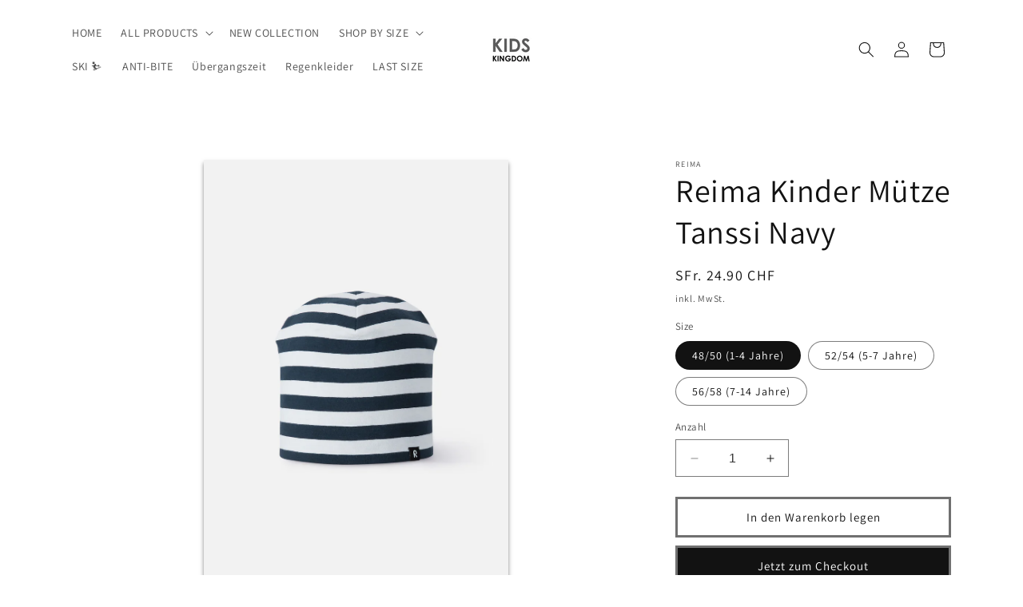

--- FILE ---
content_type: text/html; charset=utf-8
request_url: https://kidskingdom.ch/products/reima-kinder-mutze-tanssi-navy
body_size: 44672
content:
<!doctype html>
<html class="no-js" lang="de">
  <head>
<script type="text/javascript" src="https://edge.personalizer.io/storefront/2.0.0/js/shopify/storefront.min.js?key=074po-d1m2h6nov2rbu6gr3h-n9kzt&shop=kids-kingdom-ch.myshopify.com"></script>
<script>
window.LimeSpot = window.LimeSpot === undefined ? {} : LimeSpot;
LimeSpot.PageInfo = { Type: "Product", ReferenceIdentifier: "8009841869052"};

LimeSpot.StoreInfo = { Theme: "Dawn" };


LimeSpot.CartItems = [];
</script>





    <meta charset="utf-8">
    <meta http-equiv="X-UA-Compatible" content="IE=edge">
    <meta name="viewport" content="width=device-width,initial-scale=1">
    <meta name="theme-color" content="">
    <link rel="canonical" href="https://kidskingdom.ch/products/reima-kinder-mutze-tanssi-navy"><link rel="preconnect" href="https://fonts.shopifycdn.com" crossorigin><title>
      Reima Kinder Mütze Tanssi Navy
 &ndash; Kids Kingdom</title>

    
      <meta name="description" content="Coole Wendemütze aus einem leichtem Bio-Baumwoll Jersey Gestrick. Weiches elastisches Material. Diese Kindermütze besteht aus weichem, elastischem Jersey. Dank dem coolen wendbaren Design können Kinder zwischen der gestreiften und der bedruckten Seite wählen. Kleinkinder und Kinder Jerseymütze Elastischer, komfortabler">
    

    

<meta property="og:site_name" content="Kids Kingdom">
<meta property="og:url" content="https://kidskingdom.ch/products/reima-kinder-mutze-tanssi-navy">
<meta property="og:title" content="Reima Kinder Mütze Tanssi Navy">
<meta property="og:type" content="product">
<meta property="og:description" content="Coole Wendemütze aus einem leichtem Bio-Baumwoll Jersey Gestrick. Weiches elastisches Material. Diese Kindermütze besteht aus weichem, elastischem Jersey. Dank dem coolen wendbaren Design können Kinder zwischen der gestreiften und der bedruckten Seite wählen. Kleinkinder und Kinder Jerseymütze Elastischer, komfortabler"><meta property="og:image" content="http://kidskingdom.ch/cdn/shop/products/5300056B-6981_front.jpg?v=1676625772">
  <meta property="og:image:secure_url" content="https://kidskingdom.ch/cdn/shop/products/5300056B-6981_front.jpg?v=1676625772">
  <meta property="og:image:width" content="1650">
  <meta property="og:image:height" content="2376"><meta property="og:price:amount" content="24.90">
  <meta property="og:price:currency" content="CHF"><meta name="twitter:card" content="summary_large_image">
<meta name="twitter:title" content="Reima Kinder Mütze Tanssi Navy">
<meta name="twitter:description" content="Coole Wendemütze aus einem leichtem Bio-Baumwoll Jersey Gestrick. Weiches elastisches Material. Diese Kindermütze besteht aus weichem, elastischem Jersey. Dank dem coolen wendbaren Design können Kinder zwischen der gestreiften und der bedruckten Seite wählen. Kleinkinder und Kinder Jerseymütze Elastischer, komfortabler">


    <script src="//kidskingdom.ch/cdn/shop/t/10/assets/constants.js?v=58251544750838685771693641713" defer="defer"></script>
    <script src="//kidskingdom.ch/cdn/shop/t/10/assets/pubsub.js?v=158357773527763999511693641713" defer="defer"></script>
    <script src="//kidskingdom.ch/cdn/shop/t/10/assets/global.js?v=54939145903281508041693641713" defer="defer"></script><script src="//kidskingdom.ch/cdn/shop/t/10/assets/animations.js?v=88693664871331136111693641711" defer="defer"></script><script>window.performance && window.performance.mark && window.performance.mark('shopify.content_for_header.start');</script><meta name="google-site-verification" content="rJMvhg7iieDoUIXj5QncItUWeEFdrV01Br73alSYKI8">
<meta id="shopify-digital-wallet" name="shopify-digital-wallet" content="/6017417286/digital_wallets/dialog">
<meta name="shopify-checkout-api-token" content="b6705dc4c8370cd7cf3cfcf71067938c">
<meta id="in-context-paypal-metadata" data-shop-id="6017417286" data-venmo-supported="false" data-environment="production" data-locale="de_DE" data-paypal-v4="true" data-currency="CHF">
<link rel="alternate" type="application/json+oembed" href="https://kidskingdom.ch/products/reima-kinder-mutze-tanssi-navy.oembed">
<script async="async" src="/checkouts/internal/preloads.js?locale=de-CH"></script>
<script id="shopify-features" type="application/json">{"accessToken":"b6705dc4c8370cd7cf3cfcf71067938c","betas":["rich-media-storefront-analytics"],"domain":"kidskingdom.ch","predictiveSearch":true,"shopId":6017417286,"locale":"de"}</script>
<script>var Shopify = Shopify || {};
Shopify.shop = "kids-kingdom-ch.myshopify.com";
Shopify.locale = "de";
Shopify.currency = {"active":"CHF","rate":"1.0"};
Shopify.country = "CH";
Shopify.theme = {"name":"Dawn","id":136825700604,"schema_name":"Dawn","schema_version":"11.0.0","theme_store_id":887,"role":"main"};
Shopify.theme.handle = "null";
Shopify.theme.style = {"id":null,"handle":null};
Shopify.cdnHost = "kidskingdom.ch/cdn";
Shopify.routes = Shopify.routes || {};
Shopify.routes.root = "/";</script>
<script type="module">!function(o){(o.Shopify=o.Shopify||{}).modules=!0}(window);</script>
<script>!function(o){function n(){var o=[];function n(){o.push(Array.prototype.slice.apply(arguments))}return n.q=o,n}var t=o.Shopify=o.Shopify||{};t.loadFeatures=n(),t.autoloadFeatures=n()}(window);</script>
<script id="shop-js-analytics" type="application/json">{"pageType":"product"}</script>
<script defer="defer" async type="module" src="//kidskingdom.ch/cdn/shopifycloud/shop-js/modules/v2/client.init-shop-cart-sync_kxAhZfSm.de.esm.js"></script>
<script defer="defer" async type="module" src="//kidskingdom.ch/cdn/shopifycloud/shop-js/modules/v2/chunk.common_5BMd6ono.esm.js"></script>
<script type="module">
  await import("//kidskingdom.ch/cdn/shopifycloud/shop-js/modules/v2/client.init-shop-cart-sync_kxAhZfSm.de.esm.js");
await import("//kidskingdom.ch/cdn/shopifycloud/shop-js/modules/v2/chunk.common_5BMd6ono.esm.js");

  window.Shopify.SignInWithShop?.initShopCartSync?.({"fedCMEnabled":true,"windoidEnabled":true});

</script>
<script>(function() {
  var isLoaded = false;
  function asyncLoad() {
    if (isLoaded) return;
    isLoaded = true;
    var urls = ["\/\/d2fyl8x7j0dy0l.cloudfront.net\/chat\/loader?cache=408869807\u0026user_id=5123\u0026shop=kids-kingdom-ch.myshopify.com","https:\/\/easygdpr.b-cdn.net\/v\/1553540745\/gdpr.min.js?shop=kids-kingdom-ch.myshopify.com","https:\/\/chimpstatic.com\/mcjs-connected\/js\/users\/bdaf642ae67a55dad913bcd1a\/1c03795389507e578642794d0.js?shop=kids-kingdom-ch.myshopify.com","https:\/\/cdn.nfcube.com\/instafeed-bed43dfba553fb31d0b93e3f06849816.js?shop=kids-kingdom-ch.myshopify.com","https:\/\/app-countdown-pro.carecart.io\/lib\/stockcountdown.js?shop=kids-kingdom-ch.myshopify.com","https:\/\/edge.personalizer.io\/storefront\/2.0.0\/js\/shopify\/storefront.min.js?key=074po-d1m2h6nov2rbu6gr3h-n9kzt\u0026shop=kids-kingdom-ch.myshopify.com","https:\/\/a.mailmunch.co\/widgets\/site-678778-4fa3176cf0c87dccc995dfc3ec11ade983a0bca1.js?shop=kids-kingdom-ch.myshopify.com"];
    for (var i = 0; i < urls.length; i++) {
      var s = document.createElement('script');
      s.type = 'text/javascript';
      s.async = true;
      s.src = urls[i];
      var x = document.getElementsByTagName('script')[0];
      x.parentNode.insertBefore(s, x);
    }
  };
  if(window.attachEvent) {
    window.attachEvent('onload', asyncLoad);
  } else {
    window.addEventListener('load', asyncLoad, false);
  }
})();</script>
<script id="__st">var __st={"a":6017417286,"offset":3600,"reqid":"cd02639e-788a-4f5e-9567-dfc525d422d4-1769000566","pageurl":"kidskingdom.ch\/products\/reima-kinder-mutze-tanssi-navy","u":"962500b87fe5","p":"product","rtyp":"product","rid":8009841869052};</script>
<script>window.ShopifyPaypalV4VisibilityTracking = true;</script>
<script id="captcha-bootstrap">!function(){'use strict';const t='contact',e='account',n='new_comment',o=[[t,t],['blogs',n],['comments',n],[t,'customer']],c=[[e,'customer_login'],[e,'guest_login'],[e,'recover_customer_password'],[e,'create_customer']],r=t=>t.map((([t,e])=>`form[action*='/${t}']:not([data-nocaptcha='true']) input[name='form_type'][value='${e}']`)).join(','),a=t=>()=>t?[...document.querySelectorAll(t)].map((t=>t.form)):[];function s(){const t=[...o],e=r(t);return a(e)}const i='password',u='form_key',d=['recaptcha-v3-token','g-recaptcha-response','h-captcha-response',i],f=()=>{try{return window.sessionStorage}catch{return}},m='__shopify_v',_=t=>t.elements[u];function p(t,e,n=!1){try{const o=window.sessionStorage,c=JSON.parse(o.getItem(e)),{data:r}=function(t){const{data:e,action:n}=t;return t[m]||n?{data:e,action:n}:{data:t,action:n}}(c);for(const[e,n]of Object.entries(r))t.elements[e]&&(t.elements[e].value=n);n&&o.removeItem(e)}catch(o){console.error('form repopulation failed',{error:o})}}const l='form_type',E='cptcha';function T(t){t.dataset[E]=!0}const w=window,h=w.document,L='Shopify',v='ce_forms',y='captcha';let A=!1;((t,e)=>{const n=(g='f06e6c50-85a8-45c8-87d0-21a2b65856fe',I='https://cdn.shopify.com/shopifycloud/storefront-forms-hcaptcha/ce_storefront_forms_captcha_hcaptcha.v1.5.2.iife.js',D={infoText:'Durch hCaptcha geschützt',privacyText:'Datenschutz',termsText:'Allgemeine Geschäftsbedingungen'},(t,e,n)=>{const o=w[L][v],c=o.bindForm;if(c)return c(t,g,e,D).then(n);var r;o.q.push([[t,g,e,D],n]),r=I,A||(h.body.append(Object.assign(h.createElement('script'),{id:'captcha-provider',async:!0,src:r})),A=!0)});var g,I,D;w[L]=w[L]||{},w[L][v]=w[L][v]||{},w[L][v].q=[],w[L][y]=w[L][y]||{},w[L][y].protect=function(t,e){n(t,void 0,e),T(t)},Object.freeze(w[L][y]),function(t,e,n,w,h,L){const[v,y,A,g]=function(t,e,n){const i=e?o:[],u=t?c:[],d=[...i,...u],f=r(d),m=r(i),_=r(d.filter((([t,e])=>n.includes(e))));return[a(f),a(m),a(_),s()]}(w,h,L),I=t=>{const e=t.target;return e instanceof HTMLFormElement?e:e&&e.form},D=t=>v().includes(t);t.addEventListener('submit',(t=>{const e=I(t);if(!e)return;const n=D(e)&&!e.dataset.hcaptchaBound&&!e.dataset.recaptchaBound,o=_(e),c=g().includes(e)&&(!o||!o.value);(n||c)&&t.preventDefault(),c&&!n&&(function(t){try{if(!f())return;!function(t){const e=f();if(!e)return;const n=_(t);if(!n)return;const o=n.value;o&&e.removeItem(o)}(t);const e=Array.from(Array(32),(()=>Math.random().toString(36)[2])).join('');!function(t,e){_(t)||t.append(Object.assign(document.createElement('input'),{type:'hidden',name:u})),t.elements[u].value=e}(t,e),function(t,e){const n=f();if(!n)return;const o=[...t.querySelectorAll(`input[type='${i}']`)].map((({name:t})=>t)),c=[...d,...o],r={};for(const[a,s]of new FormData(t).entries())c.includes(a)||(r[a]=s);n.setItem(e,JSON.stringify({[m]:1,action:t.action,data:r}))}(t,e)}catch(e){console.error('failed to persist form',e)}}(e),e.submit())}));const S=(t,e)=>{t&&!t.dataset[E]&&(n(t,e.some((e=>e===t))),T(t))};for(const o of['focusin','change'])t.addEventListener(o,(t=>{const e=I(t);D(e)&&S(e,y())}));const B=e.get('form_key'),M=e.get(l),P=B&&M;t.addEventListener('DOMContentLoaded',(()=>{const t=y();if(P)for(const e of t)e.elements[l].value===M&&p(e,B);[...new Set([...A(),...v().filter((t=>'true'===t.dataset.shopifyCaptcha))])].forEach((e=>S(e,t)))}))}(h,new URLSearchParams(w.location.search),n,t,e,['guest_login'])})(!0,!0)}();</script>
<script integrity="sha256-4kQ18oKyAcykRKYeNunJcIwy7WH5gtpwJnB7kiuLZ1E=" data-source-attribution="shopify.loadfeatures" defer="defer" src="//kidskingdom.ch/cdn/shopifycloud/storefront/assets/storefront/load_feature-a0a9edcb.js" crossorigin="anonymous"></script>
<script data-source-attribution="shopify.dynamic_checkout.dynamic.init">var Shopify=Shopify||{};Shopify.PaymentButton=Shopify.PaymentButton||{isStorefrontPortableWallets:!0,init:function(){window.Shopify.PaymentButton.init=function(){};var t=document.createElement("script");t.src="https://kidskingdom.ch/cdn/shopifycloud/portable-wallets/latest/portable-wallets.de.js",t.type="module",document.head.appendChild(t)}};
</script>
<script data-source-attribution="shopify.dynamic_checkout.buyer_consent">
  function portableWalletsHideBuyerConsent(e){var t=document.getElementById("shopify-buyer-consent"),n=document.getElementById("shopify-subscription-policy-button");t&&n&&(t.classList.add("hidden"),t.setAttribute("aria-hidden","true"),n.removeEventListener("click",e))}function portableWalletsShowBuyerConsent(e){var t=document.getElementById("shopify-buyer-consent"),n=document.getElementById("shopify-subscription-policy-button");t&&n&&(t.classList.remove("hidden"),t.removeAttribute("aria-hidden"),n.addEventListener("click",e))}window.Shopify?.PaymentButton&&(window.Shopify.PaymentButton.hideBuyerConsent=portableWalletsHideBuyerConsent,window.Shopify.PaymentButton.showBuyerConsent=portableWalletsShowBuyerConsent);
</script>
<script>
  function portableWalletsCleanup(e){e&&e.src&&console.error("Failed to load portable wallets script "+e.src);var t=document.querySelectorAll("shopify-accelerated-checkout .shopify-payment-button__skeleton, shopify-accelerated-checkout-cart .wallet-cart-button__skeleton"),e=document.getElementById("shopify-buyer-consent");for(let e=0;e<t.length;e++)t[e].remove();e&&e.remove()}function portableWalletsNotLoadedAsModule(e){e instanceof ErrorEvent&&"string"==typeof e.message&&e.message.includes("import.meta")&&"string"==typeof e.filename&&e.filename.includes("portable-wallets")&&(window.removeEventListener("error",portableWalletsNotLoadedAsModule),window.Shopify.PaymentButton.failedToLoad=e,"loading"===document.readyState?document.addEventListener("DOMContentLoaded",window.Shopify.PaymentButton.init):window.Shopify.PaymentButton.init())}window.addEventListener("error",portableWalletsNotLoadedAsModule);
</script>

<script type="module" src="https://kidskingdom.ch/cdn/shopifycloud/portable-wallets/latest/portable-wallets.de.js" onError="portableWalletsCleanup(this)" crossorigin="anonymous"></script>
<script nomodule>
  document.addEventListener("DOMContentLoaded", portableWalletsCleanup);
</script>

<link id="shopify-accelerated-checkout-styles" rel="stylesheet" media="screen" href="https://kidskingdom.ch/cdn/shopifycloud/portable-wallets/latest/accelerated-checkout-backwards-compat.css" crossorigin="anonymous">
<style id="shopify-accelerated-checkout-cart">
        #shopify-buyer-consent {
  margin-top: 1em;
  display: inline-block;
  width: 100%;
}

#shopify-buyer-consent.hidden {
  display: none;
}

#shopify-subscription-policy-button {
  background: none;
  border: none;
  padding: 0;
  text-decoration: underline;
  font-size: inherit;
  cursor: pointer;
}

#shopify-subscription-policy-button::before {
  box-shadow: none;
}

      </style>
<script id="sections-script" data-sections="header" defer="defer" src="//kidskingdom.ch/cdn/shop/t/10/compiled_assets/scripts.js?v=973"></script>
<script>window.performance && window.performance.mark && window.performance.mark('shopify.content_for_header.end');</script>


    <style data-shopify>
      @font-face {
  font-family: Assistant;
  font-weight: 400;
  font-style: normal;
  font-display: swap;
  src: url("//kidskingdom.ch/cdn/fonts/assistant/assistant_n4.9120912a469cad1cc292572851508ca49d12e768.woff2") format("woff2"),
       url("//kidskingdom.ch/cdn/fonts/assistant/assistant_n4.6e9875ce64e0fefcd3f4446b7ec9036b3ddd2985.woff") format("woff");
}

      @font-face {
  font-family: Assistant;
  font-weight: 700;
  font-style: normal;
  font-display: swap;
  src: url("//kidskingdom.ch/cdn/fonts/assistant/assistant_n7.bf44452348ec8b8efa3aa3068825305886b1c83c.woff2") format("woff2"),
       url("//kidskingdom.ch/cdn/fonts/assistant/assistant_n7.0c887fee83f6b3bda822f1150b912c72da0f7b64.woff") format("woff");
}

      
      
      @font-face {
  font-family: Assistant;
  font-weight: 400;
  font-style: normal;
  font-display: swap;
  src: url("//kidskingdom.ch/cdn/fonts/assistant/assistant_n4.9120912a469cad1cc292572851508ca49d12e768.woff2") format("woff2"),
       url("//kidskingdom.ch/cdn/fonts/assistant/assistant_n4.6e9875ce64e0fefcd3f4446b7ec9036b3ddd2985.woff") format("woff");
}


      
        :root,
        .color-background-1 {
          --color-background: 255,255,255;
        
          --gradient-background: #ffffff;
        
        --color-foreground: 18,18,18;
        --color-shadow: 18,18,18;
        --color-button: 18,18,18;
        --color-button-text: 255,255,255;
        --color-secondary-button: 255,255,255;
        --color-secondary-button-text: 18,18,18;
        --color-link: 18,18,18;
        --color-badge-foreground: 18,18,18;
        --color-badge-background: 255,255,255;
        --color-badge-border: 18,18,18;
        --payment-terms-background-color: rgb(255 255 255);
      }
      
        
        .color-background-2 {
          --color-background: 243,243,243;
        
          --gradient-background: #f3f3f3;
        
        --color-foreground: 18,18,18;
        --color-shadow: 18,18,18;
        --color-button: 18,18,18;
        --color-button-text: 243,243,243;
        --color-secondary-button: 243,243,243;
        --color-secondary-button-text: 18,18,18;
        --color-link: 18,18,18;
        --color-badge-foreground: 18,18,18;
        --color-badge-background: 243,243,243;
        --color-badge-border: 18,18,18;
        --payment-terms-background-color: rgb(243 243 243);
      }
      
        
        .color-inverse {
          --color-background: 36,40,51;
        
          --gradient-background: #242833;
        
        --color-foreground: 255,255,255;
        --color-shadow: 18,18,18;
        --color-button: 255,255,255;
        --color-button-text: 0,0,0;
        --color-secondary-button: 36,40,51;
        --color-secondary-button-text: 255,255,255;
        --color-link: 255,255,255;
        --color-badge-foreground: 255,255,255;
        --color-badge-background: 36,40,51;
        --color-badge-border: 255,255,255;
        --payment-terms-background-color: rgb(36 40 51);
      }
      
        
        .color-accent-1 {
          --color-background: 194,28,28;
        
          --gradient-background: #c21c1c;
        
        --color-foreground: 255,255,255;
        --color-shadow: 18,18,18;
        --color-button: 255,255,255;
        --color-button-text: 18,18,18;
        --color-secondary-button: 194,28,28;
        --color-secondary-button-text: 255,255,255;
        --color-link: 255,255,255;
        --color-badge-foreground: 255,255,255;
        --color-badge-background: 194,28,28;
        --color-badge-border: 255,255,255;
        --payment-terms-background-color: rgb(194 28 28);
      }
      
        
        .color-accent-2 {
          --color-background: 51,79,180;
        
          --gradient-background: #334fb4;
        
        --color-foreground: 255,255,255;
        --color-shadow: 18,18,18;
        --color-button: 255,255,255;
        --color-button-text: 51,79,180;
        --color-secondary-button: 51,79,180;
        --color-secondary-button-text: 255,255,255;
        --color-link: 255,255,255;
        --color-badge-foreground: 255,255,255;
        --color-badge-background: 51,79,180;
        --color-badge-border: 255,255,255;
        --payment-terms-background-color: rgb(51 79 180);
      }
      

      body, .color-background-1, .color-background-2, .color-inverse, .color-accent-1, .color-accent-2 {
        color: rgba(var(--color-foreground), 0.75);
        background-color: rgb(var(--color-background));
      }

      :root {
        --font-body-family: Assistant, sans-serif;
        --font-body-style: normal;
        --font-body-weight: 400;
        --font-body-weight-bold: 700;

        --font-heading-family: Assistant, sans-serif;
        --font-heading-style: normal;
        --font-heading-weight: 400;

        --font-body-scale: 1.0;
        --font-heading-scale: 1.0;

        --media-padding: px;
        --media-border-opacity: 0.05;
        --media-border-width: 1px;
        --media-radius: 0px;
        --media-shadow-opacity: 0.5;
        --media-shadow-horizontal-offset: 0px;
        --media-shadow-vertical-offset: 4px;
        --media-shadow-blur-radius: 5px;
        --media-shadow-visible: 1;

        --page-width: 120rem;
        --page-width-margin: 0rem;

        --product-card-image-padding: 0.0rem;
        --product-card-corner-radius: 0.0rem;
        --product-card-text-alignment: left;
        --product-card-border-width: 0.0rem;
        --product-card-border-opacity: 0.1;
        --product-card-shadow-opacity: 0.0;
        --product-card-shadow-visible: 0;
        --product-card-shadow-horizontal-offset: 0.0rem;
        --product-card-shadow-vertical-offset: 0.4rem;
        --product-card-shadow-blur-radius: 0.5rem;

        --collection-card-image-padding: 0.0rem;
        --collection-card-corner-radius: 0.0rem;
        --collection-card-text-alignment: left;
        --collection-card-border-width: 0.0rem;
        --collection-card-border-opacity: 0.1;
        --collection-card-shadow-opacity: 0.0;
        --collection-card-shadow-visible: 0;
        --collection-card-shadow-horizontal-offset: 0.0rem;
        --collection-card-shadow-vertical-offset: 0.4rem;
        --collection-card-shadow-blur-radius: 0.5rem;

        --blog-card-image-padding: 0.0rem;
        --blog-card-corner-radius: 0.0rem;
        --blog-card-text-alignment: left;
        --blog-card-border-width: 0.0rem;
        --blog-card-border-opacity: 0.1;
        --blog-card-shadow-opacity: 0.0;
        --blog-card-shadow-visible: 0;
        --blog-card-shadow-horizontal-offset: 0.0rem;
        --blog-card-shadow-vertical-offset: 0.4rem;
        --blog-card-shadow-blur-radius: 0.5rem;

        --badge-corner-radius: 4.0rem;

        --popup-border-width: 1px;
        --popup-border-opacity: 0.1;
        --popup-corner-radius: 0px;
        --popup-shadow-opacity: 0.05;
        --popup-shadow-horizontal-offset: 0px;
        --popup-shadow-vertical-offset: 4px;
        --popup-shadow-blur-radius: 5px;

        --drawer-border-width: 1px;
        --drawer-border-opacity: 0.1;
        --drawer-shadow-opacity: 0.0;
        --drawer-shadow-horizontal-offset: 0px;
        --drawer-shadow-vertical-offset: 4px;
        --drawer-shadow-blur-radius: 5px;

        --spacing-sections-desktop: 0px;
        --spacing-sections-mobile: 0px;

        --grid-desktop-vertical-spacing: 8px;
        --grid-desktop-horizontal-spacing: 8px;
        --grid-mobile-vertical-spacing: 4px;
        --grid-mobile-horizontal-spacing: 4px;

        --text-boxes-border-opacity: 0.1;
        --text-boxes-border-width: 0px;
        --text-boxes-radius: 0px;
        --text-boxes-shadow-opacity: 0.0;
        --text-boxes-shadow-visible: 0;
        --text-boxes-shadow-horizontal-offset: 0px;
        --text-boxes-shadow-vertical-offset: 4px;
        --text-boxes-shadow-blur-radius: 5px;

        --buttons-radius: 0px;
        --buttons-radius-outset: 0px;
        --buttons-border-width: 3px;
        --buttons-border-opacity: 0.6;
        --buttons-shadow-opacity: 0.0;
        --buttons-shadow-visible: 0;
        --buttons-shadow-horizontal-offset: 0px;
        --buttons-shadow-vertical-offset: 4px;
        --buttons-shadow-blur-radius: 5px;
        --buttons-border-offset: 0px;

        --inputs-radius: 0px;
        --inputs-border-width: 1px;
        --inputs-border-opacity: 0.55;
        --inputs-shadow-opacity: 0.0;
        --inputs-shadow-horizontal-offset: 0px;
        --inputs-margin-offset: 0px;
        --inputs-shadow-vertical-offset: 4px;
        --inputs-shadow-blur-radius: 5px;
        --inputs-radius-outset: 0px;

        --variant-pills-radius: 40px;
        --variant-pills-border-width: 1px;
        --variant-pills-border-opacity: 0.55;
        --variant-pills-shadow-opacity: 0.0;
        --variant-pills-shadow-horizontal-offset: 0px;
        --variant-pills-shadow-vertical-offset: 4px;
        --variant-pills-shadow-blur-radius: 5px;
      }

      *,
      *::before,
      *::after {
        box-sizing: inherit;
      }

      html {
        box-sizing: border-box;
        font-size: calc(var(--font-body-scale) * 62.5%);
        height: 100%;
      }

      body {
        display: grid;
        grid-template-rows: auto auto 1fr auto;
        grid-template-columns: 100%;
        min-height: 100%;
        margin: 0;
        font-size: 1.5rem;
        letter-spacing: 0.06rem;
        line-height: calc(1 + 0.8 / var(--font-body-scale));
        font-family: var(--font-body-family);
        font-style: var(--font-body-style);
        font-weight: var(--font-body-weight);
      }

      @media screen and (min-width: 750px) {
        body {
          font-size: 1.6rem;
        }
      }
    </style>

    <link href="//kidskingdom.ch/cdn/shop/t/10/assets/base.css?v=165191016556652226921693641711" rel="stylesheet" type="text/css" media="all" />
<link rel="preload" as="font" href="//kidskingdom.ch/cdn/fonts/assistant/assistant_n4.9120912a469cad1cc292572851508ca49d12e768.woff2" type="font/woff2" crossorigin><link rel="preload" as="font" href="//kidskingdom.ch/cdn/fonts/assistant/assistant_n4.9120912a469cad1cc292572851508ca49d12e768.woff2" type="font/woff2" crossorigin><link href="//kidskingdom.ch/cdn/shop/t/10/assets/component-localization-form.css?v=143319823105703127341693641712" rel="stylesheet" type="text/css" media="all" />
      <script src="//kidskingdom.ch/cdn/shop/t/10/assets/localization-form.js?v=161644695336821385561693641713" defer="defer"></script><link
        rel="stylesheet"
        href="//kidskingdom.ch/cdn/shop/t/10/assets/component-predictive-search.css?v=118923337488134913561693641712"
        media="print"
        onload="this.media='all'"
      ><script>
      document.documentElement.className = document.documentElement.className.replace('no-js', 'js');
      if (Shopify.designMode) {
        document.documentElement.classList.add('shopify-design-mode');
      }
    </script>
  <!-- BEGIN app block: shopify://apps/smart-filter-search/blocks/app-embed/5cc1944c-3014-4a2a-af40-7d65abc0ef73 --><link href="https://cdn.shopify.com/extensions/019bdedd-4e57-79a0-b131-b44f39813278/smart-product-filters-613/assets/globo.filter.min.js" as="script" rel="preload">
<link rel="preconnect" href="https://filter-eu9.globo.io" crossorigin>
<link rel="dns-prefetch" href="https://filter-eu9.globo.io"><link rel="stylesheet" href="https://cdn.shopify.com/extensions/019bdedd-4e57-79a0-b131-b44f39813278/smart-product-filters-613/assets/globo.search.css" media="print" onload="this.media='all'">

<meta id="search_terms_value" content="" />
<!-- BEGIN app snippet: global.variables --><script>
  window.shopCurrency = "CHF";
  window.shopCountry = "CH";
  window.shopLanguageCode = "de";

  window.currentCurrency = "CHF";
  window.currentCountry = "CH";
  window.currentLanguageCode = "de";

  window.shopCustomer = false

  window.useCustomTreeTemplate = false;
  window.useCustomProductTemplate = false;

  window.GloboFilterRequestOrigin = "https://kidskingdom.ch";
  window.GloboFilterShopifyDomain = "kids-kingdom-ch.myshopify.com";
  window.GloboFilterSFAT = "";
  window.GloboFilterSFApiVersion = "2025-04";
  window.GloboFilterProxyPath = "/apps/globofilters";
  window.GloboFilterRootUrl = "";
  window.GloboFilterTranslation = {"search":{"suggestions":"Suggestions","collections":"Collections","articles":"Blog Posts","pages":"Pages","product":"Product","products":"Products","view_all":"Search for","view_all_products":"View all products","not_found":"Sorry, nothing found for","product_not_found":"No products were found","no_result_keywords_suggestions_title":"Popular searches","no_result_products_suggestions_title":"However, You may like","zero_character_keywords_suggestions_title":"Suggestions","zero_character_popular_searches_title":"Popular searches","zero_character_products_suggestions_title":"Trending products"},"form":{"heading":"Search products","select":"-- Select --","search":"Search","submit":"Search","clear":"Clear"},"filter":{"filter_by":"Filter By","clear_all":"Clear All","view":"View","clear":"Clear","in_stock":"In Stock","out_of_stock":"Out of Stock","ready_to_ship":"Ready to ship","search":"Search options","choose_values":"Choose values","show_more":"Show more","show_less":"Show less"},"sort":{"sort_by":"Sort By","manually":"Featured","availability_in_stock_first":"Availability","relevance":"Relevance","best_selling":"Best Selling","alphabetically_a_z":"Alphabetically, A-Z","alphabetically_z_a":"Alphabetically, Z-A","price_low_to_high":"Price, low to high","price_high_to_low":"Price, high to low","date_new_to_old":"Date, new to old","date_old_to_new":"Date, old to new","inventory_low_to_high":"Inventory, low to high","inventory_high_to_low":"Inventory, high to low","sale_off":"% Sale off"},"product":{"add_to_cart":"Add to cart","unavailable":"Unavailable","sold_out":"Sold out","sale":"Sale","load_more":"Load more","limit":"Show","search":"Search products","no_results":"Sorry, there are no products in this collection"}};
  window.isMultiCurrency =false;
  window.globoEmbedFilterAssetsUrl = 'https://cdn.shopify.com/extensions/019bdedd-4e57-79a0-b131-b44f39813278/smart-product-filters-613/assets/';
  window.assetsUrl = window.globoEmbedFilterAssetsUrl;
  window.GloboMoneyFormat = "SFr. {{amount}}";
</script><!-- END app snippet -->
<script type="text/javascript" hs-ignore data-ccm-injected>
document.getElementsByTagName('html')[0].classList.add('spf-filter-loading', 'spf-has-filter');
window.enabledEmbedFilter = true;
window.sortByRelevance = false;
window.moneyFormat = "SFr. {{amount}}";
window.GloboMoneyWithCurrencyFormat = "SFr. {{amount}} CHF";
window.filesUrl = '//kidskingdom.ch/cdn/shop/files/';
window.GloboThemesInfo ={};



var GloboEmbedFilterConfig = {
api: {filterUrl: "https://filter-eu9.globo.io/filter",searchUrl: "https://filter-eu9.globo.io/search", url: "https://filter-eu9.globo.io"},
shop: {
name: "Kids Kingdom",
url: "https://kidskingdom.ch",
domain: "kids-kingdom-ch.myshopify.com",
locale: "de",
cur_locale: "de",
predictive_search_url: "/search/suggest",
country_code: "CH",
root_url: "",
cart_url: "/cart",
search_url: "/search",
cart_add_url: "/cart/add",
search_terms_value: "",
product_image: {width: 360, height: 504},
no_image_url: "https://cdn.shopify.com/s/images/themes/product-1.png",
swatches: [],
swatchConfig: {"enable":true,"color":["colour","color"],"label":["size"]},
enableRecommendation: false,
hideOneValue: false,
newUrlStruct: true,
newUrlForSEO: false,redirects: [],
images: {},
settings: {"logo":"\/\/kidskingdom.ch\/cdn\/shop\/files\/Screenshot_2021-01-21_at_19.44.02.png?v=1693642814","logo_width":90,"color_schemes":[{"error":"json not allowed for this object"},{"error":"json not allowed for this object"},{"error":"json not allowed for this object"},{"error":"json not allowed for this object"},{"error":"json not allowed for this object"}],"type_header_font":{"error":"json not allowed for this object"},"heading_scale":100,"type_body_font":{"error":"json not allowed for this object"},"body_scale":100,"page_width":1200,"spacing_sections":0,"spacing_grid_horizontal":8,"spacing_grid_vertical":8,"animations_reveal_on_scroll":true,"animations_hover_elements":"none","buttons_border_thickness":3,"buttons_border_opacity":60,"buttons_radius":0,"buttons_shadow_opacity":0,"buttons_shadow_horizontal_offset":0,"buttons_shadow_vertical_offset":4,"buttons_shadow_blur":5,"variant_pills_border_thickness":1,"variant_pills_border_opacity":55,"variant_pills_radius":40,"variant_pills_shadow_opacity":0,"variant_pills_shadow_horizontal_offset":0,"variant_pills_shadow_vertical_offset":4,"variant_pills_shadow_blur":5,"inputs_border_thickness":1,"inputs_border_opacity":55,"inputs_radius":0,"inputs_shadow_opacity":0,"inputs_shadow_horizontal_offset":0,"inputs_shadow_vertical_offset":4,"inputs_shadow_blur":5,"card_style":"standard","card_image_padding":0,"card_text_alignment":"left","card_color_scheme":{"error":"json not allowed for this object"},"card_border_thickness":0,"card_border_opacity":10,"card_corner_radius":0,"card_shadow_opacity":0,"card_shadow_horizontal_offset":0,"card_shadow_vertical_offset":4,"card_shadow_blur":5,"collection_card_style":"standard","collection_card_image_padding":0,"collection_card_text_alignment":"left","collection_card_color_scheme":{"error":"json not allowed for this object"},"collection_card_border_thickness":0,"collection_card_border_opacity":10,"collection_card_corner_radius":0,"collection_card_shadow_opacity":0,"collection_card_shadow_horizontal_offset":0,"collection_card_shadow_vertical_offset":4,"collection_card_shadow_blur":5,"blog_card_style":"standard","blog_card_image_padding":0,"blog_card_text_alignment":"left","blog_card_color_scheme":{"error":"json not allowed for this object"},"blog_card_border_thickness":0,"blog_card_border_opacity":10,"blog_card_corner_radius":0,"blog_card_shadow_opacity":0,"blog_card_shadow_horizontal_offset":0,"blog_card_shadow_vertical_offset":4,"blog_card_shadow_blur":5,"text_boxes_border_thickness":0,"text_boxes_border_opacity":10,"text_boxes_radius":0,"text_boxes_shadow_opacity":0,"text_boxes_shadow_horizontal_offset":0,"text_boxes_shadow_vertical_offset":4,"text_boxes_shadow_blur":5,"media_border_thickness":1,"media_border_opacity":5,"media_radius":0,"media_shadow_opacity":50,"media_shadow_horizontal_offset":0,"media_shadow_vertical_offset":4,"media_shadow_blur":5,"popup_border_thickness":1,"popup_border_opacity":10,"popup_corner_radius":0,"popup_shadow_opacity":5,"popup_shadow_horizontal_offset":0,"popup_shadow_vertical_offset":4,"popup_shadow_blur":5,"drawer_border_thickness":1,"drawer_border_opacity":10,"drawer_shadow_opacity":0,"drawer_shadow_horizontal_offset":0,"drawer_shadow_vertical_offset":4,"drawer_shadow_blur":5,"badge_position":"bottom left","badge_corner_radius":40,"sale_badge_color_scheme":{"error":"json not allowed for this object"},"sold_out_badge_color_scheme":{"error":"json not allowed for this object"},"brand_headline":"","brand_description":"\u003cp\u003e\u003c\/p\u003e","brand_image":"\/\/kidskingdom.ch\/cdn\/shop\/files\/Screenshot_2021-01-21_at_19.44.02.png?v=1693642814","brand_image_width":100,"social_facebook_link":"https:\/\/www.facebook.com\/Kidskingdomch","social_instagram_link":"https:\/\/www.instagram.com\/kidskingdomch\/","social_youtube_link":"","social_tiktok_link":"","social_twitter_link":"","social_snapchat_link":"","social_pinterest_link":"","social_tumblr_link":"","social_vimeo_link":"","predictive_search_enabled":true,"predictive_search_show_vendor":false,"predictive_search_show_price":false,"currency_code_enabled":true,"cart_type":"notification","show_vendor":false,"show_cart_note":false,"cart_drawer_collection":"","checkout_logo_position":"left","checkout_logo_size":"medium","checkout_body_background_color":"#fff","checkout_input_background_color_mode":"white","checkout_sidebar_background_color":"#fafafa","checkout_heading_font":"-apple-system, BlinkMacSystemFont, 'Segoe UI', Roboto, Helvetica, Arial, sans-serif, 'Apple Color Emoji', 'Segoe UI Emoji', 'Segoe UI Symbol'","checkout_body_font":"-apple-system, BlinkMacSystemFont, 'Segoe UI', Roboto, Helvetica, Arial, sans-serif, 'Apple Color Emoji', 'Segoe UI Emoji', 'Segoe UI Symbol'","checkout_accent_color":"#1878b9","checkout_button_color":"#1878b9","checkout_error_color":"#e22120","customer_layout":"customer_area"},
gridSettings: {"layout":"theme","useCustomTemplate":false,"useCustomTreeTemplate":false,"skin":5,"limits":[12,24,48],"productsPerPage":12,"sorts":["stock-descending","best-selling","title-ascending","title-descending","price-ascending","price-descending","created-descending","created-ascending","sale-descending"],"noImageUrl":"https:\/\/cdn.shopify.com\/s\/images\/themes\/product-1.png","imageWidth":"360","imageHeight":"504","imageRatio":140,"imageSize":"360_504","alignment":"left","hideOneValue":false,"elements":["soldoutLabel","saleLabel","quickview","addToCart","vendor","swatch","price","secondImage"],"saleLabelClass":" sale-text","saleMode":3,"gridItemClass":"spf-col-xl-4 spf-col-lg-4 spf-col-md-6 spf-col-sm-6 spf-col-6","swatchClass":"","swatchConfig":{"enable":true,"color":["colour","color"],"label":["size"]},"variant_redirect":true,"showSelectedVariantInfo":true},
home_filter: false,
page: "product",
sorts: ["stock-descending","best-selling","title-ascending","title-descending","price-ascending","price-descending","created-descending","created-ascending","sale-descending"],
limits: [12,24,48],
cache: true,
layout: "theme",
marketTaxInclusion: false,
priceTaxesIncluded: true,
customerTaxesIncluded: true,
useCustomTemplate: false,
hasQuickviewTemplate: false
},
analytic: {"enableViewProductAnalytic":true,"enableSearchAnalytic":true,"enableFilterAnalytic":true,"enableATCAnalytic":false},
taxes: [],
special_countries: null,
adjustments: false,
year_make_model: {
id: 0,
prefix: "gff_",
heading: "",
showSearchInput: false,
showClearAllBtn: false
},
filter: {
id:61921,
prefix: "gf_",
layout: 1,
useThemeFilterCss: true,
sublayout: 1,
showCount: true,
showRefine: true,
refineSettings: {"style":"rounded","positions":["sidebar_mobile","toolbar_desktop","toolbar_mobile"],"color":"#000000","iconColor":"#959595","bgColor":"#E8E8E8"},
isLoadMore: 0,
filter_on_search_page: true
},
search:{
enable: true,
zero_character_suggestion: false,
pages_suggestion: {enable:false,limit:5},
keywords_suggestion: {enable:true,limit:10},
articles_suggestion: {enable:false,limit:5},
layout: 1,
product_list_layout: "grid",
elements: ["vendor","price"]
},
collection: {
id:0,
handle:'',
sort: "best-selling",
vendor: null,
tags: null,
type: null,
term: document.getElementById("search_terms_value") != null ? document.getElementById("search_terms_value").content : "",
limit: 12,
settings: null,
products_count: 0,
enableCollectionSearch: true,
displayTotalProducts: true,
excludeTags:null,
showSelectedVariantInfo: true
},
selector: {products: ""}
}
</script>
<script>
try {GloboEmbedFilterConfig.shop.settings["card_color_scheme"] = "background-2";GloboEmbedFilterConfig.shop.settings["collection_card_color_scheme"] = "background-2";GloboEmbedFilterConfig.shop.settings["blog_card_color_scheme"] = "background-2";GloboEmbedFilterConfig.shop.settings["sale_badge_color_scheme"] = "accent-2";GloboEmbedFilterConfig.shop.settings["sold_out_badge_color_scheme"] = "inverse";} catch (error) {}
</script>
<script src="https://cdn.shopify.com/extensions/019bdedd-4e57-79a0-b131-b44f39813278/smart-product-filters-613/assets/globo.filter.themes.min.js" defer></script><style>.gf-block-title h3, 
.gf-block-title .h3,
.gf-form-input-inner label {
  font-size: 14px !important;
  color: #3a3a3a !important;
  text-transform: uppercase !important;
  font-weight: bold !important;
}
.gf-option-block .gf-btn-show-more{
  font-size: 14px !important;
  text-transform: none !important;
  font-weight: normal !important;
}
.gf-option-block ul li a, 
.gf-option-block ul li button, 
.gf-option-block ul li a span.gf-count,
.gf-option-block ul li button span.gf-count,
.gf-clear, 
.gf-clear-all, 
.selected-item.gf-option-label a,
.gf-form-input-inner select,
.gf-refine-toggle{
  font-size: 14px !important;
  color: #000000 !important;
  text-transform: none !important;
  font-weight: normal !important;
}

.gf-refine-toggle-mobile,
.gf-form-button-group button {
  font-size: 14px !important;
  text-transform: none !important;
  font-weight: normal !important;
  color: #3a3a3a !important;
  border: 1px solid #bfbfbf !important;
  background: #ffffff !important;
}
.gf-option-block-box-rectangle.gf-option-block ul li.gf-box-rectangle a,
.gf-option-block-box-rectangle.gf-option-block ul li.gf-box-rectangle button {
  border-color: #000000 !important;
}
.gf-option-block-box-rectangle.gf-option-block ul li.gf-box-rectangle a.checked,
.gf-option-block-box-rectangle.gf-option-block ul li.gf-box-rectangle button.checked{
  color: #fff !important;
  background-color: #000000 !important;
}
@media (min-width: 768px) {
  .gf-option-block-box-rectangle.gf-option-block ul li.gf-box-rectangle button:hover,
  .gf-option-block-box-rectangle.gf-option-block ul li.gf-box-rectangle a:hover {
    color: #fff !important;
    background-color: #000000 !important;	
  }
}
.gf-option-block.gf-option-block-select select {
  color: #000000 !important;
}

#gf-form.loaded, .gf-YMM-forms.loaded {
  background: #FFFFFF !important;
}
#gf-form h2, .gf-YMM-forms h2 {
  color: #3a3a3a !important;
}
#gf-form label, .gf-YMM-forms label{
  color: #3a3a3a !important;
}
.gf-form-input-wrapper select, 
.gf-form-input-wrapper input{
  border: 1px solid #DEDEDE !important;
  background-color: #FFFFFF !important;
  border-radius: 0px !important;
}
#gf-form .gf-form-button-group button, .gf-YMM-forms .gf-form-button-group button{
  color: #FFFFFF !important;
  background: #3a3a3a !important;
  border-radius: 0px !important;
}

.spf-product-card.spf-product-card__template-3 .spf-product__info.hover{
  background: #FFFFFF;
}
a.spf-product-card__image-wrapper{
  padding-top: 100%;
}
.h4.spf-product-card__title a{
  color: #333333;
  font-size: 15px;
   font-family: inherit;     font-style: normal;
  text-transform: none;
}
.h4.spf-product-card__title a:hover{
  color: #000000;
}
.spf-product-card button.spf-product__form-btn-addtocart{
  font-size: 14px;
   font-family: inherit;   font-weight: normal;   font-style: normal;   text-transform: none;
}
.spf-product-card button.spf-product__form-btn-addtocart,
.spf-product-card.spf-product-card__template-4 a.open-quick-view,
.spf-product-card.spf-product-card__template-5 a.open-quick-view,
#gfqv-btn{
  color: #FFFFFF !important;
  border: 1px solid #333333 !important;
  background: #333333 !important;
}
.spf-product-card button.spf-product__form-btn-addtocart:hover,
.spf-product-card.spf-product-card__template-4 a.open-quick-view:hover,
.spf-product-card.spf-product-card__template-5 a.open-quick-view:hover{
  color: #FFFFFF !important;
  border: 1px solid #000000 !important;
  background: #000000 !important;
}
span.spf-product__label.spf-product__label-soldout{
  color: #ffffff;
  background: #989898;
}
span.spf-product__label.spf-product__label-sale{
  color: #F0F0F0;
  background: #d21625;
}
.spf-product-card__vendor a{
  color: #969595;
  font-size: 13px;
   font-family: inherit;   font-weight: normal;   font-style: normal; }
.spf-product-card__vendor a:hover{
  color: #969595;
}
.spf-product-card__price-wrapper{
  font-size: 14px;
}
.spf-image-ratio{
  padding-top:100% !important;
}
.spf-product-card__oldprice,
.spf-product-card__saleprice,
.spf-product-card__price,
.gfqv-product-card__oldprice,
.gfqv-product-card__saleprice,
.gfqv-product-card__price
{
  font-size: 14px;
   font-family: inherit;   font-weight: normal;   font-style: normal; }

span.spf-product-card__price, span.gfqv-product-card__price{
  color: #141414;
}
span.spf-product-card__oldprice, span.gfqv-product-card__oldprice{
  color: #969595;
}
span.spf-product-card__saleprice, span.gfqv-product-card__saleprice{
  color: #d21625;
}
</style><style></style><script></script><script>
  const productGrid = document.querySelector('[data-globo-filter-items]')
  if(productGrid){
    if( productGrid.id ){
      productGrid.setAttribute('old-id', productGrid.id)
    }
    productGrid.id = 'gf-products';
  }
</script>
<script>if(window.AVADA_SPEED_WHITELIST){const spfs_w = new RegExp("smart-product-filter-search", 'i'); if(Array.isArray(window.AVADA_SPEED_WHITELIST)){window.AVADA_SPEED_WHITELIST.push(spfs_w);}else{window.AVADA_SPEED_WHITELIST = [spfs_w];}} </script><!-- END app block --><script src="https://cdn.shopify.com/extensions/019bdedd-4e57-79a0-b131-b44f39813278/smart-product-filters-613/assets/globo.filter.min.js" type="text/javascript" defer="defer"></script>
<link href="https://monorail-edge.shopifysvc.com" rel="dns-prefetch">
<script>(function(){if ("sendBeacon" in navigator && "performance" in window) {try {var session_token_from_headers = performance.getEntriesByType('navigation')[0].serverTiming.find(x => x.name == '_s').description;} catch {var session_token_from_headers = undefined;}var session_cookie_matches = document.cookie.match(/_shopify_s=([^;]*)/);var session_token_from_cookie = session_cookie_matches && session_cookie_matches.length === 2 ? session_cookie_matches[1] : "";var session_token = session_token_from_headers || session_token_from_cookie || "";function handle_abandonment_event(e) {var entries = performance.getEntries().filter(function(entry) {return /monorail-edge.shopifysvc.com/.test(entry.name);});if (!window.abandonment_tracked && entries.length === 0) {window.abandonment_tracked = true;var currentMs = Date.now();var navigation_start = performance.timing.navigationStart;var payload = {shop_id: 6017417286,url: window.location.href,navigation_start,duration: currentMs - navigation_start,session_token,page_type: "product"};window.navigator.sendBeacon("https://monorail-edge.shopifysvc.com/v1/produce", JSON.stringify({schema_id: "online_store_buyer_site_abandonment/1.1",payload: payload,metadata: {event_created_at_ms: currentMs,event_sent_at_ms: currentMs}}));}}window.addEventListener('pagehide', handle_abandonment_event);}}());</script>
<script id="web-pixels-manager-setup">(function e(e,d,r,n,o){if(void 0===o&&(o={}),!Boolean(null===(a=null===(i=window.Shopify)||void 0===i?void 0:i.analytics)||void 0===a?void 0:a.replayQueue)){var i,a;window.Shopify=window.Shopify||{};var t=window.Shopify;t.analytics=t.analytics||{};var s=t.analytics;s.replayQueue=[],s.publish=function(e,d,r){return s.replayQueue.push([e,d,r]),!0};try{self.performance.mark("wpm:start")}catch(e){}var l=function(){var e={modern:/Edge?\/(1{2}[4-9]|1[2-9]\d|[2-9]\d{2}|\d{4,})\.\d+(\.\d+|)|Firefox\/(1{2}[4-9]|1[2-9]\d|[2-9]\d{2}|\d{4,})\.\d+(\.\d+|)|Chrom(ium|e)\/(9{2}|\d{3,})\.\d+(\.\d+|)|(Maci|X1{2}).+ Version\/(15\.\d+|(1[6-9]|[2-9]\d|\d{3,})\.\d+)([,.]\d+|)( \(\w+\)|)( Mobile\/\w+|) Safari\/|Chrome.+OPR\/(9{2}|\d{3,})\.\d+\.\d+|(CPU[ +]OS|iPhone[ +]OS|CPU[ +]iPhone|CPU IPhone OS|CPU iPad OS)[ +]+(15[._]\d+|(1[6-9]|[2-9]\d|\d{3,})[._]\d+)([._]\d+|)|Android:?[ /-](13[3-9]|1[4-9]\d|[2-9]\d{2}|\d{4,})(\.\d+|)(\.\d+|)|Android.+Firefox\/(13[5-9]|1[4-9]\d|[2-9]\d{2}|\d{4,})\.\d+(\.\d+|)|Android.+Chrom(ium|e)\/(13[3-9]|1[4-9]\d|[2-9]\d{2}|\d{4,})\.\d+(\.\d+|)|SamsungBrowser\/([2-9]\d|\d{3,})\.\d+/,legacy:/Edge?\/(1[6-9]|[2-9]\d|\d{3,})\.\d+(\.\d+|)|Firefox\/(5[4-9]|[6-9]\d|\d{3,})\.\d+(\.\d+|)|Chrom(ium|e)\/(5[1-9]|[6-9]\d|\d{3,})\.\d+(\.\d+|)([\d.]+$|.*Safari\/(?![\d.]+ Edge\/[\d.]+$))|(Maci|X1{2}).+ Version\/(10\.\d+|(1[1-9]|[2-9]\d|\d{3,})\.\d+)([,.]\d+|)( \(\w+\)|)( Mobile\/\w+|) Safari\/|Chrome.+OPR\/(3[89]|[4-9]\d|\d{3,})\.\d+\.\d+|(CPU[ +]OS|iPhone[ +]OS|CPU[ +]iPhone|CPU IPhone OS|CPU iPad OS)[ +]+(10[._]\d+|(1[1-9]|[2-9]\d|\d{3,})[._]\d+)([._]\d+|)|Android:?[ /-](13[3-9]|1[4-9]\d|[2-9]\d{2}|\d{4,})(\.\d+|)(\.\d+|)|Mobile Safari.+OPR\/([89]\d|\d{3,})\.\d+\.\d+|Android.+Firefox\/(13[5-9]|1[4-9]\d|[2-9]\d{2}|\d{4,})\.\d+(\.\d+|)|Android.+Chrom(ium|e)\/(13[3-9]|1[4-9]\d|[2-9]\d{2}|\d{4,})\.\d+(\.\d+|)|Android.+(UC? ?Browser|UCWEB|U3)[ /]?(15\.([5-9]|\d{2,})|(1[6-9]|[2-9]\d|\d{3,})\.\d+)\.\d+|SamsungBrowser\/(5\.\d+|([6-9]|\d{2,})\.\d+)|Android.+MQ{2}Browser\/(14(\.(9|\d{2,})|)|(1[5-9]|[2-9]\d|\d{3,})(\.\d+|))(\.\d+|)|K[Aa][Ii]OS\/(3\.\d+|([4-9]|\d{2,})\.\d+)(\.\d+|)/},d=e.modern,r=e.legacy,n=navigator.userAgent;return n.match(d)?"modern":n.match(r)?"legacy":"unknown"}(),u="modern"===l?"modern":"legacy",c=(null!=n?n:{modern:"",legacy:""})[u],f=function(e){return[e.baseUrl,"/wpm","/b",e.hashVersion,"modern"===e.buildTarget?"m":"l",".js"].join("")}({baseUrl:d,hashVersion:r,buildTarget:u}),m=function(e){var d=e.version,r=e.bundleTarget,n=e.surface,o=e.pageUrl,i=e.monorailEndpoint;return{emit:function(e){var a=e.status,t=e.errorMsg,s=(new Date).getTime(),l=JSON.stringify({metadata:{event_sent_at_ms:s},events:[{schema_id:"web_pixels_manager_load/3.1",payload:{version:d,bundle_target:r,page_url:o,status:a,surface:n,error_msg:t},metadata:{event_created_at_ms:s}}]});if(!i)return console&&console.warn&&console.warn("[Web Pixels Manager] No Monorail endpoint provided, skipping logging."),!1;try{return self.navigator.sendBeacon.bind(self.navigator)(i,l)}catch(e){}var u=new XMLHttpRequest;try{return u.open("POST",i,!0),u.setRequestHeader("Content-Type","text/plain"),u.send(l),!0}catch(e){return console&&console.warn&&console.warn("[Web Pixels Manager] Got an unhandled error while logging to Monorail."),!1}}}}({version:r,bundleTarget:l,surface:e.surface,pageUrl:self.location.href,monorailEndpoint:e.monorailEndpoint});try{o.browserTarget=l,function(e){var d=e.src,r=e.async,n=void 0===r||r,o=e.onload,i=e.onerror,a=e.sri,t=e.scriptDataAttributes,s=void 0===t?{}:t,l=document.createElement("script"),u=document.querySelector("head"),c=document.querySelector("body");if(l.async=n,l.src=d,a&&(l.integrity=a,l.crossOrigin="anonymous"),s)for(var f in s)if(Object.prototype.hasOwnProperty.call(s,f))try{l.dataset[f]=s[f]}catch(e){}if(o&&l.addEventListener("load",o),i&&l.addEventListener("error",i),u)u.appendChild(l);else{if(!c)throw new Error("Did not find a head or body element to append the script");c.appendChild(l)}}({src:f,async:!0,onload:function(){if(!function(){var e,d;return Boolean(null===(d=null===(e=window.Shopify)||void 0===e?void 0:e.analytics)||void 0===d?void 0:d.initialized)}()){var d=window.webPixelsManager.init(e)||void 0;if(d){var r=window.Shopify.analytics;r.replayQueue.forEach((function(e){var r=e[0],n=e[1],o=e[2];d.publishCustomEvent(r,n,o)})),r.replayQueue=[],r.publish=d.publishCustomEvent,r.visitor=d.visitor,r.initialized=!0}}},onerror:function(){return m.emit({status:"failed",errorMsg:"".concat(f," has failed to load")})},sri:function(e){var d=/^sha384-[A-Za-z0-9+/=]+$/;return"string"==typeof e&&d.test(e)}(c)?c:"",scriptDataAttributes:o}),m.emit({status:"loading"})}catch(e){m.emit({status:"failed",errorMsg:(null==e?void 0:e.message)||"Unknown error"})}}})({shopId: 6017417286,storefrontBaseUrl: "https://kidskingdom.ch",extensionsBaseUrl: "https://extensions.shopifycdn.com/cdn/shopifycloud/web-pixels-manager",monorailEndpoint: "https://monorail-edge.shopifysvc.com/unstable/produce_batch",surface: "storefront-renderer",enabledBetaFlags: ["2dca8a86"],webPixelsConfigList: [{"id":"1931903351","configuration":"{\"subscriberKey\":\"tjvvb-qf1ors2ku6vgw2n6dp3jvn-8zu7p\"}","eventPayloadVersion":"v1","runtimeContext":"STRICT","scriptVersion":"7f2756b79c173d049d70f9666ae55467","type":"APP","apiClientId":155369,"privacyPurposes":["ANALYTICS","PREFERENCES"],"dataSharingAdjustments":{"protectedCustomerApprovalScopes":["read_customer_address","read_customer_email","read_customer_name","read_customer_personal_data","read_customer_phone"]}},{"id":"523829500","configuration":"{\"config\":\"{\\\"pixel_id\\\":\\\"GT-T9LVTT9\\\",\\\"target_country\\\":\\\"CH\\\",\\\"gtag_events\\\":[{\\\"type\\\":\\\"purchase\\\",\\\"action_label\\\":\\\"MC-MDXFJ649SK\\\"},{\\\"type\\\":\\\"page_view\\\",\\\"action_label\\\":\\\"MC-MDXFJ649SK\\\"},{\\\"type\\\":\\\"view_item\\\",\\\"action_label\\\":\\\"MC-MDXFJ649SK\\\"}],\\\"enable_monitoring_mode\\\":false}\"}","eventPayloadVersion":"v1","runtimeContext":"OPEN","scriptVersion":"b2a88bafab3e21179ed38636efcd8a93","type":"APP","apiClientId":1780363,"privacyPurposes":[],"dataSharingAdjustments":{"protectedCustomerApprovalScopes":["read_customer_address","read_customer_email","read_customer_name","read_customer_personal_data","read_customer_phone"]}},{"id":"120848636","configuration":"{\"pixel_id\":\"174036610949466\",\"pixel_type\":\"facebook_pixel\",\"metaapp_system_user_token\":\"-\"}","eventPayloadVersion":"v1","runtimeContext":"OPEN","scriptVersion":"ca16bc87fe92b6042fbaa3acc2fbdaa6","type":"APP","apiClientId":2329312,"privacyPurposes":["ANALYTICS","MARKETING","SALE_OF_DATA"],"dataSharingAdjustments":{"protectedCustomerApprovalScopes":["read_customer_address","read_customer_email","read_customer_name","read_customer_personal_data","read_customer_phone"]}},{"id":"194085239","eventPayloadVersion":"v1","runtimeContext":"LAX","scriptVersion":"1","type":"CUSTOM","privacyPurposes":["ANALYTICS"],"name":"Google Analytics tag (migrated)"},{"id":"shopify-app-pixel","configuration":"{}","eventPayloadVersion":"v1","runtimeContext":"STRICT","scriptVersion":"0450","apiClientId":"shopify-pixel","type":"APP","privacyPurposes":["ANALYTICS","MARKETING"]},{"id":"shopify-custom-pixel","eventPayloadVersion":"v1","runtimeContext":"LAX","scriptVersion":"0450","apiClientId":"shopify-pixel","type":"CUSTOM","privacyPurposes":["ANALYTICS","MARKETING"]}],isMerchantRequest: false,initData: {"shop":{"name":"Kids Kingdom","paymentSettings":{"currencyCode":"CHF"},"myshopifyDomain":"kids-kingdom-ch.myshopify.com","countryCode":"CH","storefrontUrl":"https:\/\/kidskingdom.ch"},"customer":null,"cart":null,"checkout":null,"productVariants":[{"price":{"amount":24.9,"currencyCode":"CHF"},"product":{"title":"Reima Kinder Mütze Tanssi Navy","vendor":"Reima","id":"8009841869052","untranslatedTitle":"Reima Kinder Mütze Tanssi Navy","url":"\/products\/reima-kinder-mutze-tanssi-navy","type":""},"id":"44223120802044","image":{"src":"\/\/kidskingdom.ch\/cdn\/shop\/products\/5300056B-6981_front.jpg?v=1676625772"},"sku":null,"title":"48\/50 (1-4 Jahre)","untranslatedTitle":"48\/50 (1-4 Jahre)"},{"price":{"amount":24.9,"currencyCode":"CHF"},"product":{"title":"Reima Kinder Mütze Tanssi Navy","vendor":"Reima","id":"8009841869052","untranslatedTitle":"Reima Kinder Mütze Tanssi Navy","url":"\/products\/reima-kinder-mutze-tanssi-navy","type":""},"id":"44223120834812","image":{"src":"\/\/kidskingdom.ch\/cdn\/shop\/products\/5300056B-6981_front.jpg?v=1676625772"},"sku":null,"title":"52\/54 (5-7 Jahre)","untranslatedTitle":"52\/54 (5-7 Jahre)"},{"price":{"amount":24.9,"currencyCode":"CHF"},"product":{"title":"Reima Kinder Mütze Tanssi Navy","vendor":"Reima","id":"8009841869052","untranslatedTitle":"Reima Kinder Mütze Tanssi Navy","url":"\/products\/reima-kinder-mutze-tanssi-navy","type":""},"id":"44223120867580","image":{"src":"\/\/kidskingdom.ch\/cdn\/shop\/products\/5300056B-6981_front.jpg?v=1676625772"},"sku":null,"title":"56\/58 (7-14 Jahre)","untranslatedTitle":"56\/58 (7-14 Jahre)"}],"purchasingCompany":null},},"https://kidskingdom.ch/cdn","fcfee988w5aeb613cpc8e4bc33m6693e112",{"modern":"","legacy":""},{"shopId":"6017417286","storefrontBaseUrl":"https:\/\/kidskingdom.ch","extensionBaseUrl":"https:\/\/extensions.shopifycdn.com\/cdn\/shopifycloud\/web-pixels-manager","surface":"storefront-renderer","enabledBetaFlags":"[\"2dca8a86\"]","isMerchantRequest":"false","hashVersion":"fcfee988w5aeb613cpc8e4bc33m6693e112","publish":"custom","events":"[[\"page_viewed\",{}],[\"product_viewed\",{\"productVariant\":{\"price\":{\"amount\":24.9,\"currencyCode\":\"CHF\"},\"product\":{\"title\":\"Reima Kinder Mütze Tanssi Navy\",\"vendor\":\"Reima\",\"id\":\"8009841869052\",\"untranslatedTitle\":\"Reima Kinder Mütze Tanssi Navy\",\"url\":\"\/products\/reima-kinder-mutze-tanssi-navy\",\"type\":\"\"},\"id\":\"44223120802044\",\"image\":{\"src\":\"\/\/kidskingdom.ch\/cdn\/shop\/products\/5300056B-6981_front.jpg?v=1676625772\"},\"sku\":null,\"title\":\"48\/50 (1-4 Jahre)\",\"untranslatedTitle\":\"48\/50 (1-4 Jahre)\"}}]]"});</script><script>
  window.ShopifyAnalytics = window.ShopifyAnalytics || {};
  window.ShopifyAnalytics.meta = window.ShopifyAnalytics.meta || {};
  window.ShopifyAnalytics.meta.currency = 'CHF';
  var meta = {"product":{"id":8009841869052,"gid":"gid:\/\/shopify\/Product\/8009841869052","vendor":"Reima","type":"","handle":"reima-kinder-mutze-tanssi-navy","variants":[{"id":44223120802044,"price":2490,"name":"Reima Kinder Mütze Tanssi Navy - 48\/50 (1-4 Jahre)","public_title":"48\/50 (1-4 Jahre)","sku":null},{"id":44223120834812,"price":2490,"name":"Reima Kinder Mütze Tanssi Navy - 52\/54 (5-7 Jahre)","public_title":"52\/54 (5-7 Jahre)","sku":null},{"id":44223120867580,"price":2490,"name":"Reima Kinder Mütze Tanssi Navy - 56\/58 (7-14 Jahre)","public_title":"56\/58 (7-14 Jahre)","sku":null}],"remote":false},"page":{"pageType":"product","resourceType":"product","resourceId":8009841869052,"requestId":"cd02639e-788a-4f5e-9567-dfc525d422d4-1769000566"}};
  for (var attr in meta) {
    window.ShopifyAnalytics.meta[attr] = meta[attr];
  }
</script>
<script class="analytics">
  (function () {
    var customDocumentWrite = function(content) {
      var jquery = null;

      if (window.jQuery) {
        jquery = window.jQuery;
      } else if (window.Checkout && window.Checkout.$) {
        jquery = window.Checkout.$;
      }

      if (jquery) {
        jquery('body').append(content);
      }
    };

    var hasLoggedConversion = function(token) {
      if (token) {
        return document.cookie.indexOf('loggedConversion=' + token) !== -1;
      }
      return false;
    }

    var setCookieIfConversion = function(token) {
      if (token) {
        var twoMonthsFromNow = new Date(Date.now());
        twoMonthsFromNow.setMonth(twoMonthsFromNow.getMonth() + 2);

        document.cookie = 'loggedConversion=' + token + '; expires=' + twoMonthsFromNow;
      }
    }

    var trekkie = window.ShopifyAnalytics.lib = window.trekkie = window.trekkie || [];
    if (trekkie.integrations) {
      return;
    }
    trekkie.methods = [
      'identify',
      'page',
      'ready',
      'track',
      'trackForm',
      'trackLink'
    ];
    trekkie.factory = function(method) {
      return function() {
        var args = Array.prototype.slice.call(arguments);
        args.unshift(method);
        trekkie.push(args);
        return trekkie;
      };
    };
    for (var i = 0; i < trekkie.methods.length; i++) {
      var key = trekkie.methods[i];
      trekkie[key] = trekkie.factory(key);
    }
    trekkie.load = function(config) {
      trekkie.config = config || {};
      trekkie.config.initialDocumentCookie = document.cookie;
      var first = document.getElementsByTagName('script')[0];
      var script = document.createElement('script');
      script.type = 'text/javascript';
      script.onerror = function(e) {
        var scriptFallback = document.createElement('script');
        scriptFallback.type = 'text/javascript';
        scriptFallback.onerror = function(error) {
                var Monorail = {
      produce: function produce(monorailDomain, schemaId, payload) {
        var currentMs = new Date().getTime();
        var event = {
          schema_id: schemaId,
          payload: payload,
          metadata: {
            event_created_at_ms: currentMs,
            event_sent_at_ms: currentMs
          }
        };
        return Monorail.sendRequest("https://" + monorailDomain + "/v1/produce", JSON.stringify(event));
      },
      sendRequest: function sendRequest(endpointUrl, payload) {
        // Try the sendBeacon API
        if (window && window.navigator && typeof window.navigator.sendBeacon === 'function' && typeof window.Blob === 'function' && !Monorail.isIos12()) {
          var blobData = new window.Blob([payload], {
            type: 'text/plain'
          });

          if (window.navigator.sendBeacon(endpointUrl, blobData)) {
            return true;
          } // sendBeacon was not successful

        } // XHR beacon

        var xhr = new XMLHttpRequest();

        try {
          xhr.open('POST', endpointUrl);
          xhr.setRequestHeader('Content-Type', 'text/plain');
          xhr.send(payload);
        } catch (e) {
          console.log(e);
        }

        return false;
      },
      isIos12: function isIos12() {
        return window.navigator.userAgent.lastIndexOf('iPhone; CPU iPhone OS 12_') !== -1 || window.navigator.userAgent.lastIndexOf('iPad; CPU OS 12_') !== -1;
      }
    };
    Monorail.produce('monorail-edge.shopifysvc.com',
      'trekkie_storefront_load_errors/1.1',
      {shop_id: 6017417286,
      theme_id: 136825700604,
      app_name: "storefront",
      context_url: window.location.href,
      source_url: "//kidskingdom.ch/cdn/s/trekkie.storefront.cd680fe47e6c39ca5d5df5f0a32d569bc48c0f27.min.js"});

        };
        scriptFallback.async = true;
        scriptFallback.src = '//kidskingdom.ch/cdn/s/trekkie.storefront.cd680fe47e6c39ca5d5df5f0a32d569bc48c0f27.min.js';
        first.parentNode.insertBefore(scriptFallback, first);
      };
      script.async = true;
      script.src = '//kidskingdom.ch/cdn/s/trekkie.storefront.cd680fe47e6c39ca5d5df5f0a32d569bc48c0f27.min.js';
      first.parentNode.insertBefore(script, first);
    };
    trekkie.load(
      {"Trekkie":{"appName":"storefront","development":false,"defaultAttributes":{"shopId":6017417286,"isMerchantRequest":null,"themeId":136825700604,"themeCityHash":"2504020621425239732","contentLanguage":"de","currency":"CHF","eventMetadataId":"5e3c0c2f-d72e-4f8f-b11f-2605348e5020"},"isServerSideCookieWritingEnabled":true,"monorailRegion":"shop_domain","enabledBetaFlags":["65f19447"]},"Session Attribution":{},"S2S":{"facebookCapiEnabled":false,"source":"trekkie-storefront-renderer","apiClientId":580111}}
    );

    var loaded = false;
    trekkie.ready(function() {
      if (loaded) return;
      loaded = true;

      window.ShopifyAnalytics.lib = window.trekkie;

      var originalDocumentWrite = document.write;
      document.write = customDocumentWrite;
      try { window.ShopifyAnalytics.merchantGoogleAnalytics.call(this); } catch(error) {};
      document.write = originalDocumentWrite;

      window.ShopifyAnalytics.lib.page(null,{"pageType":"product","resourceType":"product","resourceId":8009841869052,"requestId":"cd02639e-788a-4f5e-9567-dfc525d422d4-1769000566","shopifyEmitted":true});

      var match = window.location.pathname.match(/checkouts\/(.+)\/(thank_you|post_purchase)/)
      var token = match? match[1]: undefined;
      if (!hasLoggedConversion(token)) {
        setCookieIfConversion(token);
        window.ShopifyAnalytics.lib.track("Viewed Product",{"currency":"CHF","variantId":44223120802044,"productId":8009841869052,"productGid":"gid:\/\/shopify\/Product\/8009841869052","name":"Reima Kinder Mütze Tanssi Navy - 48\/50 (1-4 Jahre)","price":"24.90","sku":null,"brand":"Reima","variant":"48\/50 (1-4 Jahre)","category":"","nonInteraction":true,"remote":false},undefined,undefined,{"shopifyEmitted":true});
      window.ShopifyAnalytics.lib.track("monorail:\/\/trekkie_storefront_viewed_product\/1.1",{"currency":"CHF","variantId":44223120802044,"productId":8009841869052,"productGid":"gid:\/\/shopify\/Product\/8009841869052","name":"Reima Kinder Mütze Tanssi Navy - 48\/50 (1-4 Jahre)","price":"24.90","sku":null,"brand":"Reima","variant":"48\/50 (1-4 Jahre)","category":"","nonInteraction":true,"remote":false,"referer":"https:\/\/kidskingdom.ch\/products\/reima-kinder-mutze-tanssi-navy"});
      }
    });


        var eventsListenerScript = document.createElement('script');
        eventsListenerScript.async = true;
        eventsListenerScript.src = "//kidskingdom.ch/cdn/shopifycloud/storefront/assets/shop_events_listener-3da45d37.js";
        document.getElementsByTagName('head')[0].appendChild(eventsListenerScript);

})();</script>
  <script>
  if (!window.ga || (window.ga && typeof window.ga !== 'function')) {
    window.ga = function ga() {
      (window.ga.q = window.ga.q || []).push(arguments);
      if (window.Shopify && window.Shopify.analytics && typeof window.Shopify.analytics.publish === 'function') {
        window.Shopify.analytics.publish("ga_stub_called", {}, {sendTo: "google_osp_migration"});
      }
      console.error("Shopify's Google Analytics stub called with:", Array.from(arguments), "\nSee https://help.shopify.com/manual/promoting-marketing/pixels/pixel-migration#google for more information.");
    };
    if (window.Shopify && window.Shopify.analytics && typeof window.Shopify.analytics.publish === 'function') {
      window.Shopify.analytics.publish("ga_stub_initialized", {}, {sendTo: "google_osp_migration"});
    }
  }
</script>
<script
  defer
  src="https://kidskingdom.ch/cdn/shopifycloud/perf-kit/shopify-perf-kit-3.0.4.min.js"
  data-application="storefront-renderer"
  data-shop-id="6017417286"
  data-render-region="gcp-us-east1"
  data-page-type="product"
  data-theme-instance-id="136825700604"
  data-theme-name="Dawn"
  data-theme-version="11.0.0"
  data-monorail-region="shop_domain"
  data-resource-timing-sampling-rate="10"
  data-shs="true"
  data-shs-beacon="true"
  data-shs-export-with-fetch="true"
  data-shs-logs-sample-rate="1"
  data-shs-beacon-endpoint="https://kidskingdom.ch/api/collect"
></script>
</head>

  <body class="gradient">
    <a class="skip-to-content-link button visually-hidden" href="#MainContent">
      Direkt zum Inhalt
    </a><!-- BEGIN sections: header-group -->
<div id="shopify-section-sections--16774085247228__header" class="shopify-section shopify-section-group-header-group section-header"><link rel="stylesheet" href="//kidskingdom.ch/cdn/shop/t/10/assets/component-list-menu.css?v=151968516119678728991693641712" media="print" onload="this.media='all'">
<link rel="stylesheet" href="//kidskingdom.ch/cdn/shop/t/10/assets/component-search.css?v=130382253973794904871693641712" media="print" onload="this.media='all'">
<link rel="stylesheet" href="//kidskingdom.ch/cdn/shop/t/10/assets/component-menu-drawer.css?v=31331429079022630271693641712" media="print" onload="this.media='all'">
<link rel="stylesheet" href="//kidskingdom.ch/cdn/shop/t/10/assets/component-cart-notification.css?v=54116361853792938221693641712" media="print" onload="this.media='all'">
<link rel="stylesheet" href="//kidskingdom.ch/cdn/shop/t/10/assets/component-cart-items.css?v=63185545252468242311693641712" media="print" onload="this.media='all'"><link rel="stylesheet" href="//kidskingdom.ch/cdn/shop/t/10/assets/component-price.css?v=70172745017360139101693641712" media="print" onload="this.media='all'">
  <link rel="stylesheet" href="//kidskingdom.ch/cdn/shop/t/10/assets/component-loading-overlay.css?v=58800470094666109841693641712" media="print" onload="this.media='all'"><noscript><link href="//kidskingdom.ch/cdn/shop/t/10/assets/component-list-menu.css?v=151968516119678728991693641712" rel="stylesheet" type="text/css" media="all" /></noscript>
<noscript><link href="//kidskingdom.ch/cdn/shop/t/10/assets/component-search.css?v=130382253973794904871693641712" rel="stylesheet" type="text/css" media="all" /></noscript>
<noscript><link href="//kidskingdom.ch/cdn/shop/t/10/assets/component-menu-drawer.css?v=31331429079022630271693641712" rel="stylesheet" type="text/css" media="all" /></noscript>
<noscript><link href="//kidskingdom.ch/cdn/shop/t/10/assets/component-cart-notification.css?v=54116361853792938221693641712" rel="stylesheet" type="text/css" media="all" /></noscript>
<noscript><link href="//kidskingdom.ch/cdn/shop/t/10/assets/component-cart-items.css?v=63185545252468242311693641712" rel="stylesheet" type="text/css" media="all" /></noscript>

<style>
  header-drawer {
    justify-self: start;
    margin-left: -1.2rem;
  }@media screen and (min-width: 990px) {
      header-drawer {
        display: none;
      }
    }.menu-drawer-container {
    display: flex;
  }

  .list-menu {
    list-style: none;
    padding: 0;
    margin: 0;
  }

  .list-menu--inline {
    display: inline-flex;
    flex-wrap: wrap;
  }

  summary.list-menu__item {
    padding-right: 2.7rem;
  }

  .list-menu__item {
    display: flex;
    align-items: center;
    line-height: calc(1 + 0.3 / var(--font-body-scale));
  }

  .list-menu__item--link {
    text-decoration: none;
    padding-bottom: 1rem;
    padding-top: 1rem;
    line-height: calc(1 + 0.8 / var(--font-body-scale));
  }

  @media screen and (min-width: 750px) {
    .list-menu__item--link {
      padding-bottom: 0.5rem;
      padding-top: 0.5rem;
    }
  }
</style><style data-shopify>.header {
    padding: 10px 3rem 10px 3rem;
  }

  .section-header {
    position: sticky; /* This is for fixing a Safari z-index issue. PR #2147 */
    margin-bottom: 30px;
  }

  @media screen and (min-width: 750px) {
    .section-header {
      margin-bottom: 40px;
    }
  }

  @media screen and (min-width: 990px) {
    .header {
      padding-top: 20px;
      padding-bottom: 20px;
    }
  }</style><script src="//kidskingdom.ch/cdn/shop/t/10/assets/details-disclosure.js?v=13653116266235556501693641713" defer="defer"></script>
<script src="//kidskingdom.ch/cdn/shop/t/10/assets/details-modal.js?v=25581673532751508451693641713" defer="defer"></script>
<script src="//kidskingdom.ch/cdn/shop/t/10/assets/cart-notification.js?v=133508293167896966491693641711" defer="defer"></script>
<script src="//kidskingdom.ch/cdn/shop/t/10/assets/search-form.js?v=133129549252120666541693641713" defer="defer"></script><svg xmlns="http://www.w3.org/2000/svg" class="hidden">
  <symbol id="icon-search" viewbox="0 0 18 19" fill="none">
    <path fill-rule="evenodd" clip-rule="evenodd" d="M11.03 11.68A5.784 5.784 0 112.85 3.5a5.784 5.784 0 018.18 8.18zm.26 1.12a6.78 6.78 0 11.72-.7l5.4 5.4a.5.5 0 11-.71.7l-5.41-5.4z" fill="currentColor"/>
  </symbol>

  <symbol id="icon-reset" class="icon icon-close"  fill="none" viewBox="0 0 18 18" stroke="currentColor">
    <circle r="8.5" cy="9" cx="9" stroke-opacity="0.2"/>
    <path d="M6.82972 6.82915L1.17193 1.17097" stroke-linecap="round" stroke-linejoin="round" transform="translate(5 5)"/>
    <path d="M1.22896 6.88502L6.77288 1.11523" stroke-linecap="round" stroke-linejoin="round" transform="translate(5 5)"/>
  </symbol>

  <symbol id="icon-close" class="icon icon-close" fill="none" viewBox="0 0 18 17">
    <path d="M.865 15.978a.5.5 0 00.707.707l7.433-7.431 7.579 7.282a.501.501 0 00.846-.37.5.5 0 00-.153-.351L9.712 8.546l7.417-7.416a.5.5 0 10-.707-.708L8.991 7.853 1.413.573a.5.5 0 10-.693.72l7.563 7.268-7.418 7.417z" fill="currentColor">
  </symbol>
</svg><sticky-header data-sticky-type="on-scroll-up" class="header-wrapper color-background-1 gradient"><header class="header header--middle-center header--mobile-center page-width header--has-menu header--has-social header--has-account">

<header-drawer data-breakpoint="tablet">
  <details id="Details-menu-drawer-container" class="menu-drawer-container">
    <summary
      class="header__icon header__icon--menu header__icon--summary link focus-inset"
      aria-label="Menü"
    >
      <span>
        <svg
  xmlns="http://www.w3.org/2000/svg"
  aria-hidden="true"
  focusable="false"
  class="icon icon-hamburger"
  fill="none"
  viewBox="0 0 18 16"
>
  <path d="M1 .5a.5.5 0 100 1h15.71a.5.5 0 000-1H1zM.5 8a.5.5 0 01.5-.5h15.71a.5.5 0 010 1H1A.5.5 0 01.5 8zm0 7a.5.5 0 01.5-.5h15.71a.5.5 0 010 1H1a.5.5 0 01-.5-.5z" fill="currentColor">
</svg>

        <svg
  xmlns="http://www.w3.org/2000/svg"
  aria-hidden="true"
  focusable="false"
  class="icon icon-close"
  fill="none"
  viewBox="0 0 18 17"
>
  <path d="M.865 15.978a.5.5 0 00.707.707l7.433-7.431 7.579 7.282a.501.501 0 00.846-.37.5.5 0 00-.153-.351L9.712 8.546l7.417-7.416a.5.5 0 10-.707-.708L8.991 7.853 1.413.573a.5.5 0 10-.693.72l7.563 7.268-7.418 7.417z" fill="currentColor">
</svg>

      </span>
    </summary>
    <div id="menu-drawer" class="gradient menu-drawer motion-reduce color-background-1">
      <div class="menu-drawer__inner-container">
        <div class="menu-drawer__navigation-container">
          <nav class="menu-drawer__navigation">
            <ul class="menu-drawer__menu has-submenu list-menu" role="list"><li><a
                      id="HeaderDrawer-home"
                      href="/"
                      class="menu-drawer__menu-item list-menu__item link link--text focus-inset"
                      
                    >
                      HOME
                    </a></li><li><details id="Details-menu-drawer-menu-item-2">
                      <summary
                        id="HeaderDrawer-all-products"
                        class="menu-drawer__menu-item list-menu__item link link--text focus-inset"
                      >
                        ALL PRODUCTS
                        <svg
  viewBox="0 0 14 10"
  fill="none"
  aria-hidden="true"
  focusable="false"
  class="icon icon-arrow"
  xmlns="http://www.w3.org/2000/svg"
>
  <path fill-rule="evenodd" clip-rule="evenodd" d="M8.537.808a.5.5 0 01.817-.162l4 4a.5.5 0 010 .708l-4 4a.5.5 0 11-.708-.708L11.793 5.5H1a.5.5 0 010-1h10.793L8.646 1.354a.5.5 0 01-.109-.546z" fill="currentColor">
</svg>

                        <svg aria-hidden="true" focusable="false" class="icon icon-caret" viewBox="0 0 10 6">
  <path fill-rule="evenodd" clip-rule="evenodd" d="M9.354.646a.5.5 0 00-.708 0L5 4.293 1.354.646a.5.5 0 00-.708.708l4 4a.5.5 0 00.708 0l4-4a.5.5 0 000-.708z" fill="currentColor">
</svg>

                      </summary>
                      <div
                        id="link-all-products"
                        class="menu-drawer__submenu has-submenu gradient motion-reduce"
                        tabindex="-1"
                      >
                        <div class="menu-drawer__inner-submenu">
                          <button class="menu-drawer__close-button link link--text focus-inset" aria-expanded="true">
                            <svg
  viewBox="0 0 14 10"
  fill="none"
  aria-hidden="true"
  focusable="false"
  class="icon icon-arrow"
  xmlns="http://www.w3.org/2000/svg"
>
  <path fill-rule="evenodd" clip-rule="evenodd" d="M8.537.808a.5.5 0 01.817-.162l4 4a.5.5 0 010 .708l-4 4a.5.5 0 11-.708-.708L11.793 5.5H1a.5.5 0 010-1h10.793L8.646 1.354a.5.5 0 01-.109-.546z" fill="currentColor">
</svg>

                            ALL PRODUCTS
                          </button>
                          <ul class="menu-drawer__menu list-menu" role="list" tabindex="-1"><li><details id="Details-menu-drawer-all-products-schwimmkleidung">
                                    <summary
                                      id="HeaderDrawer-all-products-schwimmkleidung"
                                      class="menu-drawer__menu-item link link--text list-menu__item focus-inset"
                                    >
                                      Schwimmkleidung 
                                      <svg
  viewBox="0 0 14 10"
  fill="none"
  aria-hidden="true"
  focusable="false"
  class="icon icon-arrow"
  xmlns="http://www.w3.org/2000/svg"
>
  <path fill-rule="evenodd" clip-rule="evenodd" d="M8.537.808a.5.5 0 01.817-.162l4 4a.5.5 0 010 .708l-4 4a.5.5 0 11-.708-.708L11.793 5.5H1a.5.5 0 010-1h10.793L8.646 1.354a.5.5 0 01-.109-.546z" fill="currentColor">
</svg>

                                      <svg aria-hidden="true" focusable="false" class="icon icon-caret" viewBox="0 0 10 6">
  <path fill-rule="evenodd" clip-rule="evenodd" d="M9.354.646a.5.5 0 00-.708 0L5 4.293 1.354.646a.5.5 0 00-.708.708l4 4a.5.5 0 00.708 0l4-4a.5.5 0 000-.708z" fill="currentColor">
</svg>

                                    </summary>
                                    <div
                                      id="childlink-schwimmkleidung"
                                      class="menu-drawer__submenu has-submenu gradient motion-reduce"
                                    >
                                      <button
                                        class="menu-drawer__close-button link link--text focus-inset"
                                        aria-expanded="true"
                                      >
                                        <svg
  viewBox="0 0 14 10"
  fill="none"
  aria-hidden="true"
  focusable="false"
  class="icon icon-arrow"
  xmlns="http://www.w3.org/2000/svg"
>
  <path fill-rule="evenodd" clip-rule="evenodd" d="M8.537.808a.5.5 0 01.817-.162l4 4a.5.5 0 010 .708l-4 4a.5.5 0 11-.708-.708L11.793 5.5H1a.5.5 0 010-1h10.793L8.646 1.354a.5.5 0 01-.109-.546z" fill="currentColor">
</svg>

                                        Schwimmkleidung 
                                      </button>
                                      <ul
                                        class="menu-drawer__menu list-menu"
                                        role="list"
                                        tabindex="-1"
                                      ><li>
                                            <a
                                              id="HeaderDrawer-all-products-schwimmkleidung-badeanzug"
                                              href="/collections/badeanzuge"
                                              class="menu-drawer__menu-item link link--text list-menu__item focus-inset"
                                              
                                            >
                                              Badeanzug 
                                            </a>
                                          </li><li>
                                            <a
                                              id="HeaderDrawer-all-products-schwimmkleidung-shorts"
                                              href="/collections/badeshorts"
                                              class="menu-drawer__menu-item link link--text list-menu__item focus-inset"
                                              
                                            >
                                              Shorts
                                            </a>
                                          </li><li>
                                            <a
                                              id="HeaderDrawer-all-products-schwimmkleidung-uv-shirts-oberteil"
                                              href="/collections/uv-shirt"
                                              class="menu-drawer__menu-item link link--text list-menu__item focus-inset"
                                              
                                            >
                                              UV-Shirts &amp; Oberteil 
                                            </a>
                                          </li><li>
                                            <a
                                              id="HeaderDrawer-all-products-schwimmkleidung-summer-accessories"
                                              href="/collections/summer-accessories"
                                              class="menu-drawer__menu-item link link--text list-menu__item focus-inset"
                                              
                                            >
                                              Summer accessories 
                                            </a>
                                          </li></ul>
                                    </div>
                                  </details></li><li><details id="Details-menu-drawer-all-products-accessories">
                                    <summary
                                      id="HeaderDrawer-all-products-accessories"
                                      class="menu-drawer__menu-item link link--text list-menu__item focus-inset"
                                    >
                                      Accessories 
                                      <svg
  viewBox="0 0 14 10"
  fill="none"
  aria-hidden="true"
  focusable="false"
  class="icon icon-arrow"
  xmlns="http://www.w3.org/2000/svg"
>
  <path fill-rule="evenodd" clip-rule="evenodd" d="M8.537.808a.5.5 0 01.817-.162l4 4a.5.5 0 010 .708l-4 4a.5.5 0 11-.708-.708L11.793 5.5H1a.5.5 0 010-1h10.793L8.646 1.354a.5.5 0 01-.109-.546z" fill="currentColor">
</svg>

                                      <svg aria-hidden="true" focusable="false" class="icon icon-caret" viewBox="0 0 10 6">
  <path fill-rule="evenodd" clip-rule="evenodd" d="M9.354.646a.5.5 0 00-.708 0L5 4.293 1.354.646a.5.5 0 00-.708.708l4 4a.5.5 0 00.708 0l4-4a.5.5 0 000-.708z" fill="currentColor">
</svg>

                                    </summary>
                                    <div
                                      id="childlink-accessories"
                                      class="menu-drawer__submenu has-submenu gradient motion-reduce"
                                    >
                                      <button
                                        class="menu-drawer__close-button link link--text focus-inset"
                                        aria-expanded="true"
                                      >
                                        <svg
  viewBox="0 0 14 10"
  fill="none"
  aria-hidden="true"
  focusable="false"
  class="icon icon-arrow"
  xmlns="http://www.w3.org/2000/svg"
>
  <path fill-rule="evenodd" clip-rule="evenodd" d="M8.537.808a.5.5 0 01.817-.162l4 4a.5.5 0 010 .708l-4 4a.5.5 0 11-.708-.708L11.793 5.5H1a.5.5 0 010-1h10.793L8.646 1.354a.5.5 0 01-.109-.546z" fill="currentColor">
</svg>

                                        Accessories 
                                      </button>
                                      <ul
                                        class="menu-drawer__menu list-menu"
                                        role="list"
                                        tabindex="-1"
                                      ><li>
                                            <a
                                              id="HeaderDrawer-all-products-accessories-halswarmer"
                                              href="/collections/halswarmer"
                                              class="menu-drawer__menu-item link link--text list-menu__item focus-inset"
                                              
                                            >
                                              Halswärmer
                                            </a>
                                          </li><li>
                                            <a
                                              id="HeaderDrawer-all-products-accessories-fusslinge"
                                              href="/collections/fusslinge"
                                              class="menu-drawer__menu-item link link--text list-menu__item focus-inset"
                                              
                                            >
                                              Füsslinge
                                            </a>
                                          </li><li>
                                            <a
                                              id="HeaderDrawer-all-products-accessories-handschuhe"
                                              href="/collections/handschuhe"
                                              class="menu-drawer__menu-item link link--text list-menu__item focus-inset"
                                              
                                            >
                                              Handschuhe 
                                            </a>
                                          </li><li>
                                            <a
                                              id="HeaderDrawer-all-products-accessories-socken"
                                              href="/collections/socken"
                                              class="menu-drawer__menu-item link link--text list-menu__item focus-inset"
                                              
                                            >
                                              Socken 
                                            </a>
                                          </li><li>
                                            <a
                                              id="HeaderDrawer-all-products-accessories-mutzen"
                                              href="/collections/mutzen"
                                              class="menu-drawer__menu-item link link--text list-menu__item focus-inset"
                                              
                                            >
                                              Mützen 
                                            </a>
                                          </li><li>
                                            <a
                                              id="HeaderDrawer-all-products-accessories-schuhe"
                                              href="/collections/schuhe"
                                              class="menu-drawer__menu-item link link--text list-menu__item focus-inset"
                                              
                                            >
                                              Schuhe
                                            </a>
                                          </li><li>
                                            <a
                                              id="HeaderDrawer-all-products-accessories-thermounterwasche"
                                              href="/collections/unterwasche-set"
                                              class="menu-drawer__menu-item link link--text list-menu__item focus-inset"
                                              
                                            >
                                              Thermounterwäsche
                                            </a>
                                          </li></ul>
                                    </div>
                                  </details></li><li><details id="Details-menu-drawer-all-products-jacken">
                                    <summary
                                      id="HeaderDrawer-all-products-jacken"
                                      class="menu-drawer__menu-item link link--text list-menu__item focus-inset"
                                    >
                                      Jacken 
                                      <svg
  viewBox="0 0 14 10"
  fill="none"
  aria-hidden="true"
  focusable="false"
  class="icon icon-arrow"
  xmlns="http://www.w3.org/2000/svg"
>
  <path fill-rule="evenodd" clip-rule="evenodd" d="M8.537.808a.5.5 0 01.817-.162l4 4a.5.5 0 010 .708l-4 4a.5.5 0 11-.708-.708L11.793 5.5H1a.5.5 0 010-1h10.793L8.646 1.354a.5.5 0 01-.109-.546z" fill="currentColor">
</svg>

                                      <svg aria-hidden="true" focusable="false" class="icon icon-caret" viewBox="0 0 10 6">
  <path fill-rule="evenodd" clip-rule="evenodd" d="M9.354.646a.5.5 0 00-.708 0L5 4.293 1.354.646a.5.5 0 00-.708.708l4 4a.5.5 0 00.708 0l4-4a.5.5 0 000-.708z" fill="currentColor">
</svg>

                                    </summary>
                                    <div
                                      id="childlink-jacken"
                                      class="menu-drawer__submenu has-submenu gradient motion-reduce"
                                    >
                                      <button
                                        class="menu-drawer__close-button link link--text focus-inset"
                                        aria-expanded="true"
                                      >
                                        <svg
  viewBox="0 0 14 10"
  fill="none"
  aria-hidden="true"
  focusable="false"
  class="icon icon-arrow"
  xmlns="http://www.w3.org/2000/svg"
>
  <path fill-rule="evenodd" clip-rule="evenodd" d="M8.537.808a.5.5 0 01.817-.162l4 4a.5.5 0 010 .708l-4 4a.5.5 0 11-.708-.708L11.793 5.5H1a.5.5 0 010-1h10.793L8.646 1.354a.5.5 0 01-.109-.546z" fill="currentColor">
</svg>

                                        Jacken 
                                      </button>
                                      <ul
                                        class="menu-drawer__menu list-menu"
                                        role="list"
                                        tabindex="-1"
                                      ><li>
                                            <a
                                              id="HeaderDrawer-all-products-jacken-winterjacken"
                                              href="/collections/jacken"
                                              class="menu-drawer__menu-item link link--text list-menu__item focus-inset"
                                              
                                            >
                                              Winterjacken 
                                            </a>
                                          </li><li>
                                            <a
                                              id="HeaderDrawer-all-products-jacken-skijacken"
                                              href="/collections/skijacken"
                                              class="menu-drawer__menu-item link link--text list-menu__item focus-inset"
                                              
                                            >
                                              Skijacken 
                                            </a>
                                          </li><li>
                                            <a
                                              id="HeaderDrawer-all-products-jacken-ubergangsjacken"
                                              href="/collections/ubergangsjacken"
                                              class="menu-drawer__menu-item link link--text list-menu__item focus-inset"
                                              
                                            >
                                              Übergangsjacken 
                                            </a>
                                          </li><li>
                                            <a
                                              id="HeaderDrawer-all-products-jacken-regenjacken"
                                              href="/collections/regenjacken"
                                              class="menu-drawer__menu-item link link--text list-menu__item focus-inset"
                                              
                                            >
                                              Regenjacken 
                                            </a>
                                          </li><li>
                                            <a
                                              id="HeaderDrawer-all-products-jacken-fleecejacken"
                                              href="/collections/fleecejacken"
                                              class="menu-drawer__menu-item link link--text list-menu__item focus-inset"
                                              
                                            >
                                              Fleecejacken 
                                            </a>
                                          </li></ul>
                                    </div>
                                  </details></li><li><details id="Details-menu-drawer-all-products-hosen">
                                    <summary
                                      id="HeaderDrawer-all-products-hosen"
                                      class="menu-drawer__menu-item link link--text list-menu__item focus-inset"
                                    >
                                      Hosen 
                                      <svg
  viewBox="0 0 14 10"
  fill="none"
  aria-hidden="true"
  focusable="false"
  class="icon icon-arrow"
  xmlns="http://www.w3.org/2000/svg"
>
  <path fill-rule="evenodd" clip-rule="evenodd" d="M8.537.808a.5.5 0 01.817-.162l4 4a.5.5 0 010 .708l-4 4a.5.5 0 11-.708-.708L11.793 5.5H1a.5.5 0 010-1h10.793L8.646 1.354a.5.5 0 01-.109-.546z" fill="currentColor">
</svg>

                                      <svg aria-hidden="true" focusable="false" class="icon icon-caret" viewBox="0 0 10 6">
  <path fill-rule="evenodd" clip-rule="evenodd" d="M9.354.646a.5.5 0 00-.708 0L5 4.293 1.354.646a.5.5 0 00-.708.708l4 4a.5.5 0 00.708 0l4-4a.5.5 0 000-.708z" fill="currentColor">
</svg>

                                    </summary>
                                    <div
                                      id="childlink-hosen"
                                      class="menu-drawer__submenu has-submenu gradient motion-reduce"
                                    >
                                      <button
                                        class="menu-drawer__close-button link link--text focus-inset"
                                        aria-expanded="true"
                                      >
                                        <svg
  viewBox="0 0 14 10"
  fill="none"
  aria-hidden="true"
  focusable="false"
  class="icon icon-arrow"
  xmlns="http://www.w3.org/2000/svg"
>
  <path fill-rule="evenodd" clip-rule="evenodd" d="M8.537.808a.5.5 0 01.817-.162l4 4a.5.5 0 010 .708l-4 4a.5.5 0 11-.708-.708L11.793 5.5H1a.5.5 0 010-1h10.793L8.646 1.354a.5.5 0 01-.109-.546z" fill="currentColor">
</svg>

                                        Hosen 
                                      </button>
                                      <ul
                                        class="menu-drawer__menu list-menu"
                                        role="list"
                                        tabindex="-1"
                                      ><li>
                                            <a
                                              id="HeaderDrawer-all-products-hosen-skihosen-winterhosen"
                                              href="/collections/skihosen-winterhosen"
                                              class="menu-drawer__menu-item link link--text list-menu__item focus-inset"
                                              
                                            >
                                              Skihosen &amp; Winterhosen 
                                            </a>
                                          </li><li>
                                            <a
                                              id="HeaderDrawer-all-products-hosen-ubergangshosen"
                                              href="/collections/ubergangshosen"
                                              class="menu-drawer__menu-item link link--text list-menu__item focus-inset"
                                              
                                            >
                                              Übergangshosen 
                                            </a>
                                          </li><li>
                                            <a
                                              id="HeaderDrawer-all-products-hosen-regenhosen"
                                              href="/collections/regenhosen"
                                              class="menu-drawer__menu-item link link--text list-menu__item focus-inset"
                                              
                                            >
                                              Regenhosen
                                            </a>
                                          </li><li>
                                            <a
                                              id="HeaderDrawer-all-products-hosen-jeans-leggings"
                                              href="/collections/jeans-leggings"
                                              class="menu-drawer__menu-item link link--text list-menu__item focus-inset"
                                              
                                            >
                                              Jeans &amp; Leggings
                                            </a>
                                          </li></ul>
                                    </div>
                                  </details></li><li><details id="Details-menu-drawer-all-products-overalls">
                                    <summary
                                      id="HeaderDrawer-all-products-overalls"
                                      class="menu-drawer__menu-item link link--text list-menu__item focus-inset"
                                    >
                                      Overalls
                                      <svg
  viewBox="0 0 14 10"
  fill="none"
  aria-hidden="true"
  focusable="false"
  class="icon icon-arrow"
  xmlns="http://www.w3.org/2000/svg"
>
  <path fill-rule="evenodd" clip-rule="evenodd" d="M8.537.808a.5.5 0 01.817-.162l4 4a.5.5 0 010 .708l-4 4a.5.5 0 11-.708-.708L11.793 5.5H1a.5.5 0 010-1h10.793L8.646 1.354a.5.5 0 01-.109-.546z" fill="currentColor">
</svg>

                                      <svg aria-hidden="true" focusable="false" class="icon icon-caret" viewBox="0 0 10 6">
  <path fill-rule="evenodd" clip-rule="evenodd" d="M9.354.646a.5.5 0 00-.708 0L5 4.293 1.354.646a.5.5 0 00-.708.708l4 4a.5.5 0 00.708 0l4-4a.5.5 0 000-.708z" fill="currentColor">
</svg>

                                    </summary>
                                    <div
                                      id="childlink-overalls"
                                      class="menu-drawer__submenu has-submenu gradient motion-reduce"
                                    >
                                      <button
                                        class="menu-drawer__close-button link link--text focus-inset"
                                        aria-expanded="true"
                                      >
                                        <svg
  viewBox="0 0 14 10"
  fill="none"
  aria-hidden="true"
  focusable="false"
  class="icon icon-arrow"
  xmlns="http://www.w3.org/2000/svg"
>
  <path fill-rule="evenodd" clip-rule="evenodd" d="M8.537.808a.5.5 0 01.817-.162l4 4a.5.5 0 010 .708l-4 4a.5.5 0 11-.708-.708L11.793 5.5H1a.5.5 0 010-1h10.793L8.646 1.354a.5.5 0 01-.109-.546z" fill="currentColor">
</svg>

                                        Overalls
                                      </button>
                                      <ul
                                        class="menu-drawer__menu list-menu"
                                        role="list"
                                        tabindex="-1"
                                      ><li>
                                            <a
                                              id="HeaderDrawer-all-products-overalls-schneeanzuge"
                                              href="/collections/schneeanzuge"
                                              class="menu-drawer__menu-item link link--text list-menu__item focus-inset"
                                              
                                            >
                                              Schneeanzüge
                                            </a>
                                          </li><li>
                                            <a
                                              id="HeaderDrawer-all-products-overalls-baby-schlafsack-overall"
                                              href="/collections/baby-schlafsack"
                                              class="menu-drawer__menu-item link link--text list-menu__item focus-inset"
                                              
                                            >
                                              Baby Schlafsack/Overall
                                            </a>
                                          </li><li>
                                            <a
                                              id="HeaderDrawer-all-products-overalls-fleeceoverall"
                                              href="/collections/fleece-overall"
                                              class="menu-drawer__menu-item link link--text list-menu__item focus-inset"
                                              
                                            >
                                              Fleeceoverall
                                            </a>
                                          </li><li>
                                            <a
                                              id="HeaderDrawer-all-products-overalls-ubergangsoverall"
                                              href="/collections/ubergangsoverall"
                                              class="menu-drawer__menu-item link link--text list-menu__item focus-inset"
                                              
                                            >
                                              Übergangsoverall
                                            </a>
                                          </li></ul>
                                    </div>
                                  </details></li><li><details id="Details-menu-drawer-all-products-oberbekleidung">
                                    <summary
                                      id="HeaderDrawer-all-products-oberbekleidung"
                                      class="menu-drawer__menu-item link link--text list-menu__item focus-inset"
                                    >
                                      Oberbekleidung
                                      <svg
  viewBox="0 0 14 10"
  fill="none"
  aria-hidden="true"
  focusable="false"
  class="icon icon-arrow"
  xmlns="http://www.w3.org/2000/svg"
>
  <path fill-rule="evenodd" clip-rule="evenodd" d="M8.537.808a.5.5 0 01.817-.162l4 4a.5.5 0 010 .708l-4 4a.5.5 0 11-.708-.708L11.793 5.5H1a.5.5 0 010-1h10.793L8.646 1.354a.5.5 0 01-.109-.546z" fill="currentColor">
</svg>

                                      <svg aria-hidden="true" focusable="false" class="icon icon-caret" viewBox="0 0 10 6">
  <path fill-rule="evenodd" clip-rule="evenodd" d="M9.354.646a.5.5 0 00-.708 0L5 4.293 1.354.646a.5.5 0 00-.708.708l4 4a.5.5 0 00.708 0l4-4a.5.5 0 000-.708z" fill="currentColor">
</svg>

                                    </summary>
                                    <div
                                      id="childlink-oberbekleidung"
                                      class="menu-drawer__submenu has-submenu gradient motion-reduce"
                                    >
                                      <button
                                        class="menu-drawer__close-button link link--text focus-inset"
                                        aria-expanded="true"
                                      >
                                        <svg
  viewBox="0 0 14 10"
  fill="none"
  aria-hidden="true"
  focusable="false"
  class="icon icon-arrow"
  xmlns="http://www.w3.org/2000/svg"
>
  <path fill-rule="evenodd" clip-rule="evenodd" d="M8.537.808a.5.5 0 01.817-.162l4 4a.5.5 0 010 .708l-4 4a.5.5 0 11-.708-.708L11.793 5.5H1a.5.5 0 010-1h10.793L8.646 1.354a.5.5 0 01-.109-.546z" fill="currentColor">
</svg>

                                        Oberbekleidung
                                      </button>
                                      <ul
                                        class="menu-drawer__menu list-menu"
                                        role="list"
                                        tabindex="-1"
                                      ><li>
                                            <a
                                              id="HeaderDrawer-all-products-oberbekleidung-t-shirts-langarmshirts"
                                              href="/collections/t-shirts-langarmshirts"
                                              class="menu-drawer__menu-item link link--text list-menu__item focus-inset"
                                              
                                            >
                                              T-Shirts &amp; Langarmshirts
                                            </a>
                                          </li><li>
                                            <a
                                              id="HeaderDrawer-all-products-oberbekleidung-hoodies-pullover"
                                              href="/collections/hoodies-pullover"
                                              class="menu-drawer__menu-item link link--text list-menu__item focus-inset"
                                              
                                            >
                                              Hoodies &amp; Pullover
                                            </a>
                                          </li><li>
                                            <a
                                              id="HeaderDrawer-all-products-oberbekleidung-kleider"
                                              href="/collections/kleider"
                                              class="menu-drawer__menu-item link link--text list-menu__item focus-inset"
                                              
                                            >
                                              Kleider
                                            </a>
                                          </li></ul>
                                    </div>
                                  </details></li></ul>
                        </div>
                      </div>
                    </details></li><li><a
                      id="HeaderDrawer-new-collection"
                      href="/collections/no-discount"
                      class="menu-drawer__menu-item list-menu__item link link--text focus-inset"
                      
                    >
                      NEW COLLECTION 
                    </a></li><li><details id="Details-menu-drawer-menu-item-4">
                      <summary
                        id="HeaderDrawer-shop-by-size"
                        class="menu-drawer__menu-item list-menu__item link link--text focus-inset"
                      >
                        SHOP BY SIZE
                        <svg
  viewBox="0 0 14 10"
  fill="none"
  aria-hidden="true"
  focusable="false"
  class="icon icon-arrow"
  xmlns="http://www.w3.org/2000/svg"
>
  <path fill-rule="evenodd" clip-rule="evenodd" d="M8.537.808a.5.5 0 01.817-.162l4 4a.5.5 0 010 .708l-4 4a.5.5 0 11-.708-.708L11.793 5.5H1a.5.5 0 010-1h10.793L8.646 1.354a.5.5 0 01-.109-.546z" fill="currentColor">
</svg>

                        <svg aria-hidden="true" focusable="false" class="icon icon-caret" viewBox="0 0 10 6">
  <path fill-rule="evenodd" clip-rule="evenodd" d="M9.354.646a.5.5 0 00-.708 0L5 4.293 1.354.646a.5.5 0 00-.708.708l4 4a.5.5 0 00.708 0l4-4a.5.5 0 000-.708z" fill="currentColor">
</svg>

                      </summary>
                      <div
                        id="link-shop-by-size"
                        class="menu-drawer__submenu has-submenu gradient motion-reduce"
                        tabindex="-1"
                      >
                        <div class="menu-drawer__inner-submenu">
                          <button class="menu-drawer__close-button link link--text focus-inset" aria-expanded="true">
                            <svg
  viewBox="0 0 14 10"
  fill="none"
  aria-hidden="true"
  focusable="false"
  class="icon icon-arrow"
  xmlns="http://www.w3.org/2000/svg"
>
  <path fill-rule="evenodd" clip-rule="evenodd" d="M8.537.808a.5.5 0 01.817-.162l4 4a.5.5 0 010 .708l-4 4a.5.5 0 11-.708-.708L11.793 5.5H1a.5.5 0 010-1h10.793L8.646 1.354a.5.5 0 01-.109-.546z" fill="currentColor">
</svg>

                            SHOP BY SIZE
                          </button>
                          <ul class="menu-drawer__menu list-menu" role="list" tabindex="-1"><li><details id="Details-menu-drawer-shop-by-size-babys-0-2-jahre">
                                    <summary
                                      id="HeaderDrawer-shop-by-size-babys-0-2-jahre"
                                      class="menu-drawer__menu-item link link--text list-menu__item focus-inset"
                                    >
                                      BABYS (0-2 Jahre)
                                      <svg
  viewBox="0 0 14 10"
  fill="none"
  aria-hidden="true"
  focusable="false"
  class="icon icon-arrow"
  xmlns="http://www.w3.org/2000/svg"
>
  <path fill-rule="evenodd" clip-rule="evenodd" d="M8.537.808a.5.5 0 01.817-.162l4 4a.5.5 0 010 .708l-4 4a.5.5 0 11-.708-.708L11.793 5.5H1a.5.5 0 010-1h10.793L8.646 1.354a.5.5 0 01-.109-.546z" fill="currentColor">
</svg>

                                      <svg aria-hidden="true" focusable="false" class="icon icon-caret" viewBox="0 0 10 6">
  <path fill-rule="evenodd" clip-rule="evenodd" d="M9.354.646a.5.5 0 00-.708 0L5 4.293 1.354.646a.5.5 0 00-.708.708l4 4a.5.5 0 00.708 0l4-4a.5.5 0 000-.708z" fill="currentColor">
</svg>

                                    </summary>
                                    <div
                                      id="childlink-babys-0-2-jahre"
                                      class="menu-drawer__submenu has-submenu gradient motion-reduce"
                                    >
                                      <button
                                        class="menu-drawer__close-button link link--text focus-inset"
                                        aria-expanded="true"
                                      >
                                        <svg
  viewBox="0 0 14 10"
  fill="none"
  aria-hidden="true"
  focusable="false"
  class="icon icon-arrow"
  xmlns="http://www.w3.org/2000/svg"
>
  <path fill-rule="evenodd" clip-rule="evenodd" d="M8.537.808a.5.5 0 01.817-.162l4 4a.5.5 0 010 .708l-4 4a.5.5 0 11-.708-.708L11.793 5.5H1a.5.5 0 010-1h10.793L8.646 1.354a.5.5 0 01-.109-.546z" fill="currentColor">
</svg>

                                        BABYS (0-2 Jahre)
                                      </button>
                                      <ul
                                        class="menu-drawer__menu list-menu"
                                        role="list"
                                        tabindex="-1"
                                      ><li>
                                            <a
                                              id="HeaderDrawer-shop-by-size-babys-0-2-jahre-gr-50"
                                              href="/collections/gr-50"
                                              class="menu-drawer__menu-item link link--text list-menu__item focus-inset"
                                              
                                            >
                                              Gr. 50
                                            </a>
                                          </li><li>
                                            <a
                                              id="HeaderDrawer-shop-by-size-babys-0-2-jahre-gr-56"
                                              href="/collections/gr-56"
                                              class="menu-drawer__menu-item link link--text list-menu__item focus-inset"
                                              
                                            >
                                              Gr. 56
                                            </a>
                                          </li><li>
                                            <a
                                              id="HeaderDrawer-shop-by-size-babys-0-2-jahre-gr-62"
                                              href="/collections/gr-62"
                                              class="menu-drawer__menu-item link link--text list-menu__item focus-inset"
                                              
                                            >
                                              Gr. 62
                                            </a>
                                          </li><li>
                                            <a
                                              id="HeaderDrawer-shop-by-size-babys-0-2-jahre-gr-68"
                                              href="/collections/gr-68"
                                              class="menu-drawer__menu-item link link--text list-menu__item focus-inset"
                                              
                                            >
                                              Gr. 68
                                            </a>
                                          </li><li>
                                            <a
                                              id="HeaderDrawer-shop-by-size-babys-0-2-jahre-gr-74"
                                              href="/collections/gr-74"
                                              class="menu-drawer__menu-item link link--text list-menu__item focus-inset"
                                              
                                            >
                                              Gr. 74
                                            </a>
                                          </li><li>
                                            <a
                                              id="HeaderDrawer-shop-by-size-babys-0-2-jahre-gr-80"
                                              href="/collections/gr-80"
                                              class="menu-drawer__menu-item link link--text list-menu__item focus-inset"
                                              
                                            >
                                              Gr. 80
                                            </a>
                                          </li><li>
                                            <a
                                              id="HeaderDrawer-shop-by-size-babys-0-2-jahre-gr-86"
                                              href="/collections/gr-86"
                                              class="menu-drawer__menu-item link link--text list-menu__item focus-inset"
                                              
                                            >
                                              Gr. 86
                                            </a>
                                          </li><li>
                                            <a
                                              id="HeaderDrawer-shop-by-size-babys-0-2-jahre-gr-92"
                                              href="/collections/gr-92"
                                              class="menu-drawer__menu-item link link--text list-menu__item focus-inset"
                                              
                                            >
                                              Gr. 92 
                                            </a>
                                          </li></ul>
                                    </div>
                                  </details></li><li><details id="Details-menu-drawer-shop-by-size-kids-3-10-jahre">
                                    <summary
                                      id="HeaderDrawer-shop-by-size-kids-3-10-jahre"
                                      class="menu-drawer__menu-item link link--text list-menu__item focus-inset"
                                    >
                                      KIDS (3-10 Jahre)
                                      <svg
  viewBox="0 0 14 10"
  fill="none"
  aria-hidden="true"
  focusable="false"
  class="icon icon-arrow"
  xmlns="http://www.w3.org/2000/svg"
>
  <path fill-rule="evenodd" clip-rule="evenodd" d="M8.537.808a.5.5 0 01.817-.162l4 4a.5.5 0 010 .708l-4 4a.5.5 0 11-.708-.708L11.793 5.5H1a.5.5 0 010-1h10.793L8.646 1.354a.5.5 0 01-.109-.546z" fill="currentColor">
</svg>

                                      <svg aria-hidden="true" focusable="false" class="icon icon-caret" viewBox="0 0 10 6">
  <path fill-rule="evenodd" clip-rule="evenodd" d="M9.354.646a.5.5 0 00-.708 0L5 4.293 1.354.646a.5.5 0 00-.708.708l4 4a.5.5 0 00.708 0l4-4a.5.5 0 000-.708z" fill="currentColor">
</svg>

                                    </summary>
                                    <div
                                      id="childlink-kids-3-10-jahre"
                                      class="menu-drawer__submenu has-submenu gradient motion-reduce"
                                    >
                                      <button
                                        class="menu-drawer__close-button link link--text focus-inset"
                                        aria-expanded="true"
                                      >
                                        <svg
  viewBox="0 0 14 10"
  fill="none"
  aria-hidden="true"
  focusable="false"
  class="icon icon-arrow"
  xmlns="http://www.w3.org/2000/svg"
>
  <path fill-rule="evenodd" clip-rule="evenodd" d="M8.537.808a.5.5 0 01.817-.162l4 4a.5.5 0 010 .708l-4 4a.5.5 0 11-.708-.708L11.793 5.5H1a.5.5 0 010-1h10.793L8.646 1.354a.5.5 0 01-.109-.546z" fill="currentColor">
</svg>

                                        KIDS (3-10 Jahre)
                                      </button>
                                      <ul
                                        class="menu-drawer__menu list-menu"
                                        role="list"
                                        tabindex="-1"
                                      ><li>
                                            <a
                                              id="HeaderDrawer-shop-by-size-kids-3-10-jahre-gr-98"
                                              href="/collections/gr-98"
                                              class="menu-drawer__menu-item link link--text list-menu__item focus-inset"
                                              
                                            >
                                              Gr. 98
                                            </a>
                                          </li><li>
                                            <a
                                              id="HeaderDrawer-shop-by-size-kids-3-10-jahre-gr-104"
                                              href="/collections/gr-104"
                                              class="menu-drawer__menu-item link link--text list-menu__item focus-inset"
                                              
                                            >
                                              Gr. 104
                                            </a>
                                          </li><li>
                                            <a
                                              id="HeaderDrawer-shop-by-size-kids-3-10-jahre-gr-110"
                                              href="/collections/gr-111"
                                              class="menu-drawer__menu-item link link--text list-menu__item focus-inset"
                                              
                                            >
                                              Gr. 110
                                            </a>
                                          </li><li>
                                            <a
                                              id="HeaderDrawer-shop-by-size-kids-3-10-jahre-gr-116"
                                              href="/collections/gr-116"
                                              class="menu-drawer__menu-item link link--text list-menu__item focus-inset"
                                              
                                            >
                                              Gr. 116
                                            </a>
                                          </li><li>
                                            <a
                                              id="HeaderDrawer-shop-by-size-kids-3-10-jahre-gr-122"
                                              href="/collections/gr-122"
                                              class="menu-drawer__menu-item link link--text list-menu__item focus-inset"
                                              
                                            >
                                              Gr. 122 
                                            </a>
                                          </li><li>
                                            <a
                                              id="HeaderDrawer-shop-by-size-kids-3-10-jahre-gr-128"
                                              href="/collections/gr-128"
                                              class="menu-drawer__menu-item link link--text list-menu__item focus-inset"
                                              
                                            >
                                              Gr. 128
                                            </a>
                                          </li><li>
                                            <a
                                              id="HeaderDrawer-shop-by-size-kids-3-10-jahre-gr-134"
                                              href="/collections/gr-134"
                                              class="menu-drawer__menu-item link link--text list-menu__item focus-inset"
                                              
                                            >
                                              Gr. 134
                                            </a>
                                          </li><li>
                                            <a
                                              id="HeaderDrawer-shop-by-size-kids-3-10-jahre-gr-140"
                                              href="/collections/gr-140"
                                              class="menu-drawer__menu-item link link--text list-menu__item focus-inset"
                                              
                                            >
                                              Gr. 140
                                            </a>
                                          </li><li>
                                            <a
                                              id="HeaderDrawer-shop-by-size-kids-3-10-jahre-gr-146"
                                              href="/collections/gr-146"
                                              class="menu-drawer__menu-item link link--text list-menu__item focus-inset"
                                              
                                            >
                                              Gr. 146
                                            </a>
                                          </li></ul>
                                    </div>
                                  </details></li><li><details id="Details-menu-drawer-shop-by-size-teen-11-14-jahre">
                                    <summary
                                      id="HeaderDrawer-shop-by-size-teen-11-14-jahre"
                                      class="menu-drawer__menu-item link link--text list-menu__item focus-inset"
                                    >
                                      TEEN (11-14 Jahre)
                                      <svg
  viewBox="0 0 14 10"
  fill="none"
  aria-hidden="true"
  focusable="false"
  class="icon icon-arrow"
  xmlns="http://www.w3.org/2000/svg"
>
  <path fill-rule="evenodd" clip-rule="evenodd" d="M8.537.808a.5.5 0 01.817-.162l4 4a.5.5 0 010 .708l-4 4a.5.5 0 11-.708-.708L11.793 5.5H1a.5.5 0 010-1h10.793L8.646 1.354a.5.5 0 01-.109-.546z" fill="currentColor">
</svg>

                                      <svg aria-hidden="true" focusable="false" class="icon icon-caret" viewBox="0 0 10 6">
  <path fill-rule="evenodd" clip-rule="evenodd" d="M9.354.646a.5.5 0 00-.708 0L5 4.293 1.354.646a.5.5 0 00-.708.708l4 4a.5.5 0 00.708 0l4-4a.5.5 0 000-.708z" fill="currentColor">
</svg>

                                    </summary>
                                    <div
                                      id="childlink-teen-11-14-jahre"
                                      class="menu-drawer__submenu has-submenu gradient motion-reduce"
                                    >
                                      <button
                                        class="menu-drawer__close-button link link--text focus-inset"
                                        aria-expanded="true"
                                      >
                                        <svg
  viewBox="0 0 14 10"
  fill="none"
  aria-hidden="true"
  focusable="false"
  class="icon icon-arrow"
  xmlns="http://www.w3.org/2000/svg"
>
  <path fill-rule="evenodd" clip-rule="evenodd" d="M8.537.808a.5.5 0 01.817-.162l4 4a.5.5 0 010 .708l-4 4a.5.5 0 11-.708-.708L11.793 5.5H1a.5.5 0 010-1h10.793L8.646 1.354a.5.5 0 01-.109-.546z" fill="currentColor">
</svg>

                                        TEEN (11-14 Jahre)
                                      </button>
                                      <ul
                                        class="menu-drawer__menu list-menu"
                                        role="list"
                                        tabindex="-1"
                                      ><li>
                                            <a
                                              id="HeaderDrawer-shop-by-size-teen-11-14-jahre-gr-152"
                                              href="/collections/grosse-152-12-jahre"
                                              class="menu-drawer__menu-item link link--text list-menu__item focus-inset"
                                              
                                            >
                                              Gr. 152
                                            </a>
                                          </li><li>
                                            <a
                                              id="HeaderDrawer-shop-by-size-teen-11-14-jahre-gr-158"
                                              href="/collections/gr-158"
                                              class="menu-drawer__menu-item link link--text list-menu__item focus-inset"
                                              
                                            >
                                              Gr. 158
                                            </a>
                                          </li><li>
                                            <a
                                              id="HeaderDrawer-shop-by-size-teen-11-14-jahre-gr-164"
                                              href="/collections/gr-164"
                                              class="menu-drawer__menu-item link link--text list-menu__item focus-inset"
                                              
                                            >
                                              Gr. 164
                                            </a>
                                          </li></ul>
                                    </div>
                                  </details></li></ul>
                        </div>
                      </div>
                    </details></li><li><a
                      id="HeaderDrawer-ski-⛷️"
                      href="/collections/skikleider"
                      class="menu-drawer__menu-item list-menu__item link link--text focus-inset"
                      
                    >
                      SKI ⛷️ 
                    </a></li><li><a
                      id="HeaderDrawer-anti-bite"
                      href="/collections/anti-bite"
                      class="menu-drawer__menu-item list-menu__item link link--text focus-inset"
                      
                    >
                      ANTI-BITE
                    </a></li><li><a
                      id="HeaderDrawer-ubergangszeit"
                      href="/collections/kollektion-fur-die-ubergangszeit"
                      class="menu-drawer__menu-item list-menu__item link link--text focus-inset"
                      
                    >
                      Übergangszeit
                    </a></li><li><a
                      id="HeaderDrawer-regenkleider"
                      href="/collections/regenkleider"
                      class="menu-drawer__menu-item list-menu__item link link--text focus-inset"
                      
                    >
                      Regenkleider
                    </a></li><li><a
                      id="HeaderDrawer-last-size"
                      href="/collections/last-size"
                      class="menu-drawer__menu-item list-menu__item link link--text focus-inset"
                      
                    >
                      LAST SIZE 
                    </a></li></ul>
          </nav>
          <div class="menu-drawer__utility-links"><a
                href="/account/login"
                class="menu-drawer__account link focus-inset h5 medium-hide large-up-hide"
              >
                <svg
  xmlns="http://www.w3.org/2000/svg"
  aria-hidden="true"
  focusable="false"
  class="icon icon-account"
  fill="none"
  viewBox="0 0 18 19"
>
  <path fill-rule="evenodd" clip-rule="evenodd" d="M6 4.5a3 3 0 116 0 3 3 0 01-6 0zm3-4a4 4 0 100 8 4 4 0 000-8zm5.58 12.15c1.12.82 1.83 2.24 1.91 4.85H1.51c.08-2.6.79-4.03 1.9-4.85C4.66 11.75 6.5 11.5 9 11.5s4.35.26 5.58 1.15zM9 10.5c-2.5 0-4.65.24-6.17 1.35C1.27 12.98.5 14.93.5 18v.5h17V18c0-3.07-.77-5.02-2.33-6.15-1.52-1.1-3.67-1.35-6.17-1.35z" fill="currentColor">
</svg>

Einloggen</a><div class="menu-drawer__localization header-localization"><noscript><form method="post" action="/localization" id="HeaderCountryMobileFormNoScriptDrawer" accept-charset="UTF-8" class="localization-form" enctype="multipart/form-data"><input type="hidden" name="form_type" value="localization" /><input type="hidden" name="utf8" value="✓" /><input type="hidden" name="_method" value="put" /><input type="hidden" name="return_to" value="/products/reima-kinder-mutze-tanssi-navy" /><div class="localization-form__select">
                        <h2 class="visually-hidden" id="HeaderCountryMobileLabelNoScriptDrawer">
                          Land/Region
                        </h2>
                        <select
                          class="localization-selector link"
                          name="country_code"
                          aria-labelledby="HeaderCountryMobileLabelNoScriptDrawer"
                        ><option
                              value="EG"
                            >
                              Ägypten (CHF
                              CHF)
                            </option><option
                              value="GQ"
                            >
                              Äquatorialguinea (CHF
                              CHF)
                            </option><option
                              value="ET"
                            >
                              Äthiopien (CHF
                              CHF)
                            </option><option
                              value="AF"
                            >
                              Afghanistan (CHF
                              CHF)
                            </option><option
                              value="AX"
                            >
                              Ålandinseln (CHF
                              CHF)
                            </option><option
                              value="AL"
                            >
                              Albanien (CHF
                              CHF)
                            </option><option
                              value="DZ"
                            >
                              Algerien (CHF
                              CHF)
                            </option><option
                              value="UM"
                            >
                              Amerikanische Überseeinseln (CHF
                              CHF)
                            </option><option
                              value="AD"
                            >
                              Andorra (CHF
                              CHF)
                            </option><option
                              value="AO"
                            >
                              Angola (CHF
                              CHF)
                            </option><option
                              value="AI"
                            >
                              Anguilla (CHF
                              CHF)
                            </option><option
                              value="AG"
                            >
                              Antigua und Barbuda (CHF
                              CHF)
                            </option><option
                              value="AR"
                            >
                              Argentinien (CHF
                              CHF)
                            </option><option
                              value="AM"
                            >
                              Armenien (CHF
                              CHF)
                            </option><option
                              value="AW"
                            >
                              Aruba (CHF
                              CHF)
                            </option><option
                              value="AC"
                            >
                              Ascension (CHF
                              CHF)
                            </option><option
                              value="AZ"
                            >
                              Aserbaidschan (CHF
                              CHF)
                            </option><option
                              value="AU"
                            >
                              Australien (CHF
                              CHF)
                            </option><option
                              value="BS"
                            >
                              Bahamas (CHF
                              CHF)
                            </option><option
                              value="BH"
                            >
                              Bahrain (CHF
                              CHF)
                            </option><option
                              value="BD"
                            >
                              Bangladesch (CHF
                              CHF)
                            </option><option
                              value="BB"
                            >
                              Barbados (CHF
                              CHF)
                            </option><option
                              value="BY"
                            >
                              Belarus (CHF
                              CHF)
                            </option><option
                              value="BE"
                            >
                              Belgien (CHF
                              CHF)
                            </option><option
                              value="BZ"
                            >
                              Belize (CHF
                              CHF)
                            </option><option
                              value="BJ"
                            >
                              Benin (CHF
                              CHF)
                            </option><option
                              value="BM"
                            >
                              Bermuda (CHF
                              CHF)
                            </option><option
                              value="BT"
                            >
                              Bhutan (CHF
                              CHF)
                            </option><option
                              value="BO"
                            >
                              Bolivien (CHF
                              CHF)
                            </option><option
                              value="BA"
                            >
                              Bosnien und Herzegowina (CHF
                              CHF)
                            </option><option
                              value="BW"
                            >
                              Botsuana (CHF
                              CHF)
                            </option><option
                              value="BR"
                            >
                              Brasilien (CHF
                              CHF)
                            </option><option
                              value="VG"
                            >
                              Britische Jungferninseln (CHF
                              CHF)
                            </option><option
                              value="IO"
                            >
                              Britisches Territorium im Indischen Ozean (CHF
                              CHF)
                            </option><option
                              value="BN"
                            >
                              Brunei Darussalam (CHF
                              CHF)
                            </option><option
                              value="BG"
                            >
                              Bulgarien (CHF
                              CHF)
                            </option><option
                              value="BF"
                            >
                              Burkina Faso (CHF
                              CHF)
                            </option><option
                              value="BI"
                            >
                              Burundi (CHF
                              CHF)
                            </option><option
                              value="CV"
                            >
                              Cabo Verde (CHF
                              CHF)
                            </option><option
                              value="CL"
                            >
                              Chile (CHF
                              CHF)
                            </option><option
                              value="CN"
                            >
                              China (CHF
                              CHF)
                            </option><option
                              value="CK"
                            >
                              Cookinseln (CHF
                              CHF)
                            </option><option
                              value="CR"
                            >
                              Costa Rica (CHF
                              CHF)
                            </option><option
                              value="CI"
                            >
                              Côte d’Ivoire (CHF
                              CHF)
                            </option><option
                              value="CW"
                            >
                              Curaçao (CHF
                              CHF)
                            </option><option
                              value="DK"
                            >
                              Dänemark (CHF
                              CHF)
                            </option><option
                              value="DE"
                            >
                              Deutschland (CHF
                              CHF)
                            </option><option
                              value="DM"
                            >
                              Dominica (CHF
                              CHF)
                            </option><option
                              value="DO"
                            >
                              Dominikanische Republik (CHF
                              CHF)
                            </option><option
                              value="DJ"
                            >
                              Dschibuti (CHF
                              CHF)
                            </option><option
                              value="EC"
                            >
                              Ecuador (CHF
                              CHF)
                            </option><option
                              value="SV"
                            >
                              El Salvador (CHF
                              CHF)
                            </option><option
                              value="ER"
                            >
                              Eritrea (CHF
                              CHF)
                            </option><option
                              value="EE"
                            >
                              Estland (CHF
                              CHF)
                            </option><option
                              value="SZ"
                            >
                              Eswatini (CHF
                              CHF)
                            </option><option
                              value="FO"
                            >
                              Färöer (CHF
                              CHF)
                            </option><option
                              value="FK"
                            >
                              Falklandinseln (CHF
                              CHF)
                            </option><option
                              value="FJ"
                            >
                              Fidschi (CHF
                              CHF)
                            </option><option
                              value="FI"
                            >
                              Finnland (CHF
                              CHF)
                            </option><option
                              value="FR"
                            >
                              Frankreich (CHF
                              CHF)
                            </option><option
                              value="GF"
                            >
                              Französisch-Guayana (CHF
                              CHF)
                            </option><option
                              value="PF"
                            >
                              Französisch-Polynesien (CHF
                              CHF)
                            </option><option
                              value="TF"
                            >
                              Französische Südgebiete (CHF
                              CHF)
                            </option><option
                              value="GA"
                            >
                              Gabun (CHF
                              CHF)
                            </option><option
                              value="GM"
                            >
                              Gambia (CHF
                              CHF)
                            </option><option
                              value="GE"
                            >
                              Georgien (CHF
                              CHF)
                            </option><option
                              value="GH"
                            >
                              Ghana (CHF
                              CHF)
                            </option><option
                              value="GI"
                            >
                              Gibraltar (CHF
                              CHF)
                            </option><option
                              value="GD"
                            >
                              Grenada (CHF
                              CHF)
                            </option><option
                              value="GR"
                            >
                              Griechenland (CHF
                              CHF)
                            </option><option
                              value="GL"
                            >
                              Grönland (CHF
                              CHF)
                            </option><option
                              value="GP"
                            >
                              Guadeloupe (CHF
                              CHF)
                            </option><option
                              value="GT"
                            >
                              Guatemala (CHF
                              CHF)
                            </option><option
                              value="GG"
                            >
                              Guernsey (CHF
                              CHF)
                            </option><option
                              value="GN"
                            >
                              Guinea (CHF
                              CHF)
                            </option><option
                              value="GW"
                            >
                              Guinea-Bissau (CHF
                              CHF)
                            </option><option
                              value="GY"
                            >
                              Guyana (CHF
                              CHF)
                            </option><option
                              value="HT"
                            >
                              Haiti (CHF
                              CHF)
                            </option><option
                              value="HN"
                            >
                              Honduras (CHF
                              CHF)
                            </option><option
                              value="IN"
                            >
                              Indien (CHF
                              CHF)
                            </option><option
                              value="ID"
                            >
                              Indonesien (CHF
                              CHF)
                            </option><option
                              value="IQ"
                            >
                              Irak (CHF
                              CHF)
                            </option><option
                              value="IE"
                            >
                              Irland (CHF
                              CHF)
                            </option><option
                              value="IS"
                            >
                              Island (CHF
                              CHF)
                            </option><option
                              value="IM"
                            >
                              Isle of Man (CHF
                              CHF)
                            </option><option
                              value="IL"
                            >
                              Israel (CHF
                              CHF)
                            </option><option
                              value="IT"
                            >
                              Italien (CHF
                              CHF)
                            </option><option
                              value="JM"
                            >
                              Jamaika (CHF
                              CHF)
                            </option><option
                              value="JP"
                            >
                              Japan (CHF
                              CHF)
                            </option><option
                              value="YE"
                            >
                              Jemen (CHF
                              CHF)
                            </option><option
                              value="JE"
                            >
                              Jersey (CHF
                              CHF)
                            </option><option
                              value="JO"
                            >
                              Jordanien (CHF
                              CHF)
                            </option><option
                              value="KY"
                            >
                              Kaimaninseln (CHF
                              CHF)
                            </option><option
                              value="KH"
                            >
                              Kambodscha (CHF
                              CHF)
                            </option><option
                              value="CM"
                            >
                              Kamerun (CHF
                              CHF)
                            </option><option
                              value="CA"
                            >
                              Kanada (CHF
                              CHF)
                            </option><option
                              value="BQ"
                            >
                              Karibische Niederlande (CHF
                              CHF)
                            </option><option
                              value="KZ"
                            >
                              Kasachstan (CHF
                              CHF)
                            </option><option
                              value="QA"
                            >
                              Katar (CHF
                              CHF)
                            </option><option
                              value="KE"
                            >
                              Kenia (CHF
                              CHF)
                            </option><option
                              value="KG"
                            >
                              Kirgisistan (CHF
                              CHF)
                            </option><option
                              value="KI"
                            >
                              Kiribati (CHF
                              CHF)
                            </option><option
                              value="CC"
                            >
                              Kokosinseln (CHF
                              CHF)
                            </option><option
                              value="CO"
                            >
                              Kolumbien (CHF
                              CHF)
                            </option><option
                              value="KM"
                            >
                              Komoren (CHF
                              CHF)
                            </option><option
                              value="CG"
                            >
                              Kongo-Brazzaville (CHF
                              CHF)
                            </option><option
                              value="CD"
                            >
                              Kongo-Kinshasa (CHF
                              CHF)
                            </option><option
                              value="XK"
                            >
                              Kosovo (CHF
                              CHF)
                            </option><option
                              value="HR"
                            >
                              Kroatien (CHF
                              CHF)
                            </option><option
                              value="KW"
                            >
                              Kuwait (CHF
                              CHF)
                            </option><option
                              value="LA"
                            >
                              Laos (CHF
                              CHF)
                            </option><option
                              value="LS"
                            >
                              Lesotho (CHF
                              CHF)
                            </option><option
                              value="LV"
                            >
                              Lettland (CHF
                              CHF)
                            </option><option
                              value="LB"
                            >
                              Libanon (CHF
                              CHF)
                            </option><option
                              value="LR"
                            >
                              Liberia (CHF
                              CHF)
                            </option><option
                              value="LY"
                            >
                              Libyen (CHF
                              CHF)
                            </option><option
                              value="LI"
                            >
                              Liechtenstein (CHF
                              CHF)
                            </option><option
                              value="LT"
                            >
                              Litauen (CHF
                              CHF)
                            </option><option
                              value="LU"
                            >
                              Luxemburg (CHF
                              CHF)
                            </option><option
                              value="MG"
                            >
                              Madagaskar (CHF
                              CHF)
                            </option><option
                              value="MW"
                            >
                              Malawi (CHF
                              CHF)
                            </option><option
                              value="MY"
                            >
                              Malaysia (CHF
                              CHF)
                            </option><option
                              value="MV"
                            >
                              Malediven (CHF
                              CHF)
                            </option><option
                              value="ML"
                            >
                              Mali (CHF
                              CHF)
                            </option><option
                              value="MT"
                            >
                              Malta (CHF
                              CHF)
                            </option><option
                              value="MA"
                            >
                              Marokko (CHF
                              CHF)
                            </option><option
                              value="MQ"
                            >
                              Martinique (CHF
                              CHF)
                            </option><option
                              value="MR"
                            >
                              Mauretanien (CHF
                              CHF)
                            </option><option
                              value="MU"
                            >
                              Mauritius (CHF
                              CHF)
                            </option><option
                              value="YT"
                            >
                              Mayotte (CHF
                              CHF)
                            </option><option
                              value="MX"
                            >
                              Mexiko (CHF
                              CHF)
                            </option><option
                              value="MC"
                            >
                              Monaco (CHF
                              CHF)
                            </option><option
                              value="MN"
                            >
                              Mongolei (CHF
                              CHF)
                            </option><option
                              value="ME"
                            >
                              Montenegro (CHF
                              CHF)
                            </option><option
                              value="MS"
                            >
                              Montserrat (CHF
                              CHF)
                            </option><option
                              value="MZ"
                            >
                              Mosambik (CHF
                              CHF)
                            </option><option
                              value="MM"
                            >
                              Myanmar (CHF
                              CHF)
                            </option><option
                              value="NA"
                            >
                              Namibia (CHF
                              CHF)
                            </option><option
                              value="NR"
                            >
                              Nauru (CHF
                              CHF)
                            </option><option
                              value="NP"
                            >
                              Nepal (CHF
                              CHF)
                            </option><option
                              value="NC"
                            >
                              Neukaledonien (CHF
                              CHF)
                            </option><option
                              value="NZ"
                            >
                              Neuseeland (CHF
                              CHF)
                            </option><option
                              value="NI"
                            >
                              Nicaragua (CHF
                              CHF)
                            </option><option
                              value="NL"
                            >
                              Niederlande (CHF
                              CHF)
                            </option><option
                              value="NE"
                            >
                              Niger (CHF
                              CHF)
                            </option><option
                              value="NG"
                            >
                              Nigeria (CHF
                              CHF)
                            </option><option
                              value="NU"
                            >
                              Niue (CHF
                              CHF)
                            </option><option
                              value="MK"
                            >
                              Nordmazedonien (CHF
                              CHF)
                            </option><option
                              value="NF"
                            >
                              Norfolkinsel (CHF
                              CHF)
                            </option><option
                              value="NO"
                            >
                              Norwegen (CHF
                              CHF)
                            </option><option
                              value="AT"
                            >
                              Österreich (CHF
                              CHF)
                            </option><option
                              value="OM"
                            >
                              Oman (CHF
                              CHF)
                            </option><option
                              value="PK"
                            >
                              Pakistan (CHF
                              CHF)
                            </option><option
                              value="PS"
                            >
                              Palästinensische Autonomiegebiete (CHF
                              CHF)
                            </option><option
                              value="PA"
                            >
                              Panama (CHF
                              CHF)
                            </option><option
                              value="PG"
                            >
                              Papua-Neuguinea (CHF
                              CHF)
                            </option><option
                              value="PY"
                            >
                              Paraguay (CHF
                              CHF)
                            </option><option
                              value="PE"
                            >
                              Peru (CHF
                              CHF)
                            </option><option
                              value="PH"
                            >
                              Philippinen (CHF
                              CHF)
                            </option><option
                              value="PN"
                            >
                              Pitcairninseln (CHF
                              CHF)
                            </option><option
                              value="PL"
                            >
                              Polen (CHF
                              CHF)
                            </option><option
                              value="PT"
                            >
                              Portugal (CHF
                              CHF)
                            </option><option
                              value="MD"
                            >
                              Republik Moldau (CHF
                              CHF)
                            </option><option
                              value="RE"
                            >
                              Réunion (CHF
                              CHF)
                            </option><option
                              value="RW"
                            >
                              Ruanda (CHF
                              CHF)
                            </option><option
                              value="RO"
                            >
                              Rumänien (CHF
                              CHF)
                            </option><option
                              value="RU"
                            >
                              Russland (CHF
                              CHF)
                            </option><option
                              value="SB"
                            >
                              Salomonen (CHF
                              CHF)
                            </option><option
                              value="ZM"
                            >
                              Sambia (CHF
                              CHF)
                            </option><option
                              value="WS"
                            >
                              Samoa (CHF
                              CHF)
                            </option><option
                              value="SM"
                            >
                              San Marino (CHF
                              CHF)
                            </option><option
                              value="ST"
                            >
                              São Tomé und Príncipe (CHF
                              CHF)
                            </option><option
                              value="SA"
                            >
                              Saudi-Arabien (CHF
                              CHF)
                            </option><option
                              value="SE"
                            >
                              Schweden (CHF
                              CHF)
                            </option><option
                              value="CH"
                                selected
                              
                            >
                              Schweiz (CHF
                              CHF)
                            </option><option
                              value="SN"
                            >
                              Senegal (CHF
                              CHF)
                            </option><option
                              value="RS"
                            >
                              Serbien (CHF
                              CHF)
                            </option><option
                              value="SC"
                            >
                              Seychellen (CHF
                              CHF)
                            </option><option
                              value="SL"
                            >
                              Sierra Leone (CHF
                              CHF)
                            </option><option
                              value="ZW"
                            >
                              Simbabwe (CHF
                              CHF)
                            </option><option
                              value="SG"
                            >
                              Singapur (CHF
                              CHF)
                            </option><option
                              value="SX"
                            >
                              Sint Maarten (CHF
                              CHF)
                            </option><option
                              value="SK"
                            >
                              Slowakei (CHF
                              CHF)
                            </option><option
                              value="SI"
                            >
                              Slowenien (CHF
                              CHF)
                            </option><option
                              value="SO"
                            >
                              Somalia (CHF
                              CHF)
                            </option><option
                              value="HK"
                            >
                              Sonderverwaltungsregion Hongkong (CHF
                              CHF)
                            </option><option
                              value="MO"
                            >
                              Sonderverwaltungsregion Macau (CHF
                              CHF)
                            </option><option
                              value="ES"
                            >
                              Spanien (CHF
                              CHF)
                            </option><option
                              value="SJ"
                            >
                              Spitzbergen und Jan Mayen (CHF
                              CHF)
                            </option><option
                              value="LK"
                            >
                              Sri Lanka (CHF
                              CHF)
                            </option><option
                              value="BL"
                            >
                              St. Barthélemy (CHF
                              CHF)
                            </option><option
                              value="SH"
                            >
                              St. Helena (CHF
                              CHF)
                            </option><option
                              value="KN"
                            >
                              St. Kitts und Nevis (CHF
                              CHF)
                            </option><option
                              value="LC"
                            >
                              St. Lucia (CHF
                              CHF)
                            </option><option
                              value="MF"
                            >
                              St. Martin (CHF
                              CHF)
                            </option><option
                              value="PM"
                            >
                              St. Pierre und Miquelon (CHF
                              CHF)
                            </option><option
                              value="VC"
                            >
                              St. Vincent und die Grenadinen (CHF
                              CHF)
                            </option><option
                              value="SD"
                            >
                              Sudan (CHF
                              CHF)
                            </option><option
                              value="ZA"
                            >
                              Südafrika (CHF
                              CHF)
                            </option><option
                              value="GS"
                            >
                              Südgeorgien und die Südlichen Sandwichinseln (CHF
                              CHF)
                            </option><option
                              value="KR"
                            >
                              Südkorea (CHF
                              CHF)
                            </option><option
                              value="SS"
                            >
                              Südsudan (CHF
                              CHF)
                            </option><option
                              value="SR"
                            >
                              Suriname (CHF
                              CHF)
                            </option><option
                              value="TJ"
                            >
                              Tadschikistan (CHF
                              CHF)
                            </option><option
                              value="TW"
                            >
                              Taiwan (CHF
                              CHF)
                            </option><option
                              value="TZ"
                            >
                              Tansania (CHF
                              CHF)
                            </option><option
                              value="TH"
                            >
                              Thailand (CHF
                              CHF)
                            </option><option
                              value="TL"
                            >
                              Timor-Leste (CHF
                              CHF)
                            </option><option
                              value="TG"
                            >
                              Togo (CHF
                              CHF)
                            </option><option
                              value="TK"
                            >
                              Tokelau (CHF
                              CHF)
                            </option><option
                              value="TO"
                            >
                              Tonga (CHF
                              CHF)
                            </option><option
                              value="TT"
                            >
                              Trinidad und Tobago (CHF
                              CHF)
                            </option><option
                              value="TA"
                            >
                              Tristan da Cunha (CHF
                              CHF)
                            </option><option
                              value="TD"
                            >
                              Tschad (CHF
                              CHF)
                            </option><option
                              value="CZ"
                            >
                              Tschechien (CHF
                              CHF)
                            </option><option
                              value="TR"
                            >
                              Türkei (CHF
                              CHF)
                            </option><option
                              value="TN"
                            >
                              Tunesien (CHF
                              CHF)
                            </option><option
                              value="TM"
                            >
                              Turkmenistan (CHF
                              CHF)
                            </option><option
                              value="TC"
                            >
                              Turks- und Caicosinseln (CHF
                              CHF)
                            </option><option
                              value="TV"
                            >
                              Tuvalu (CHF
                              CHF)
                            </option><option
                              value="UG"
                            >
                              Uganda (CHF
                              CHF)
                            </option><option
                              value="UA"
                            >
                              Ukraine (CHF
                              CHF)
                            </option><option
                              value="HU"
                            >
                              Ungarn (CHF
                              CHF)
                            </option><option
                              value="UY"
                            >
                              Uruguay (CHF
                              CHF)
                            </option><option
                              value="UZ"
                            >
                              Usbekistan (CHF
                              CHF)
                            </option><option
                              value="VU"
                            >
                              Vanuatu (CHF
                              CHF)
                            </option><option
                              value="VA"
                            >
                              Vatikanstadt (CHF
                              CHF)
                            </option><option
                              value="VE"
                            >
                              Venezuela (CHF
                              CHF)
                            </option><option
                              value="AE"
                            >
                              Vereinigte Arabische Emirate (CHF
                              CHF)
                            </option><option
                              value="US"
                            >
                              Vereinigte Staaten (CHF
                              CHF)
                            </option><option
                              value="GB"
                            >
                              Vereinigtes Königreich (CHF
                              CHF)
                            </option><option
                              value="VN"
                            >
                              Vietnam (CHF
                              CHF)
                            </option><option
                              value="WF"
                            >
                              Wallis und Futuna (CHF
                              CHF)
                            </option><option
                              value="CX"
                            >
                              Weihnachtsinsel (CHF
                              CHF)
                            </option><option
                              value="EH"
                            >
                              Westsahara (CHF
                              CHF)
                            </option><option
                              value="CF"
                            >
                              Zentralafrikanische Republik (CHF
                              CHF)
                            </option><option
                              value="CY"
                            >
                              Zypern (CHF
                              CHF)
                            </option></select>
                        <svg aria-hidden="true" focusable="false" class="icon icon-caret" viewBox="0 0 10 6">
  <path fill-rule="evenodd" clip-rule="evenodd" d="M9.354.646a.5.5 0 00-.708 0L5 4.293 1.354.646a.5.5 0 00-.708.708l4 4a.5.5 0 00.708 0l4-4a.5.5 0 000-.708z" fill="currentColor">
</svg>

                      </div>
                      <button class="button button--tertiary">Land/Region aktualisieren</button></form></noscript>

                  <localization-form class="no-js-hidden"><form method="post" action="/localization" id="HeaderCountryMobileForm" accept-charset="UTF-8" class="localization-form" enctype="multipart/form-data"><input type="hidden" name="form_type" value="localization" /><input type="hidden" name="utf8" value="✓" /><input type="hidden" name="_method" value="put" /><input type="hidden" name="return_to" value="/products/reima-kinder-mutze-tanssi-navy" /><div>
                        <h2 class="visually-hidden" id="HeaderCountryMobileLabel">
                          Land/Region
                        </h2><div class="disclosure">
  <button
    type="button"
    class="disclosure__button localization-form__select localization-selector link link--text caption-large"
    aria-expanded="false"
    aria-controls="HeaderCountryMobileList"
    aria-describedby="HeaderCountryMobileLabel"
  >
    <span>CHF
      CHF | Schweiz</span>
    <svg aria-hidden="true" focusable="false" class="icon icon-caret" viewBox="0 0 10 6">
  <path fill-rule="evenodd" clip-rule="evenodd" d="M9.354.646a.5.5 0 00-.708 0L5 4.293 1.354.646a.5.5 0 00-.708.708l4 4a.5.5 0 00.708 0l4-4a.5.5 0 000-.708z" fill="currentColor">
</svg>

  </button>
  <div class="disclosure__list-wrapper" hidden>
    <ul id="HeaderCountryMobileList" role="list" class="disclosure__list list-unstyled"><li class="disclosure__item" tabindex="-1">
          <a
            class="link link--text disclosure__link caption-large focus-inset"
            href="#"
            
            data-value="EG"
          >
            <span class="localization-form__currency">CHF
              CHF |</span
            >
            Ägypten
          </a>
        </li><li class="disclosure__item" tabindex="-1">
          <a
            class="link link--text disclosure__link caption-large focus-inset"
            href="#"
            
            data-value="GQ"
          >
            <span class="localization-form__currency">CHF
              CHF |</span
            >
            Äquatorialguinea
          </a>
        </li><li class="disclosure__item" tabindex="-1">
          <a
            class="link link--text disclosure__link caption-large focus-inset"
            href="#"
            
            data-value="ET"
          >
            <span class="localization-form__currency">CHF
              CHF |</span
            >
            Äthiopien
          </a>
        </li><li class="disclosure__item" tabindex="-1">
          <a
            class="link link--text disclosure__link caption-large focus-inset"
            href="#"
            
            data-value="AF"
          >
            <span class="localization-form__currency">CHF
              CHF |</span
            >
            Afghanistan
          </a>
        </li><li class="disclosure__item" tabindex="-1">
          <a
            class="link link--text disclosure__link caption-large focus-inset"
            href="#"
            
            data-value="AX"
          >
            <span class="localization-form__currency">CHF
              CHF |</span
            >
            Ålandinseln
          </a>
        </li><li class="disclosure__item" tabindex="-1">
          <a
            class="link link--text disclosure__link caption-large focus-inset"
            href="#"
            
            data-value="AL"
          >
            <span class="localization-form__currency">CHF
              CHF |</span
            >
            Albanien
          </a>
        </li><li class="disclosure__item" tabindex="-1">
          <a
            class="link link--text disclosure__link caption-large focus-inset"
            href="#"
            
            data-value="DZ"
          >
            <span class="localization-form__currency">CHF
              CHF |</span
            >
            Algerien
          </a>
        </li><li class="disclosure__item" tabindex="-1">
          <a
            class="link link--text disclosure__link caption-large focus-inset"
            href="#"
            
            data-value="UM"
          >
            <span class="localization-form__currency">CHF
              CHF |</span
            >
            Amerikanische Überseeinseln
          </a>
        </li><li class="disclosure__item" tabindex="-1">
          <a
            class="link link--text disclosure__link caption-large focus-inset"
            href="#"
            
            data-value="AD"
          >
            <span class="localization-form__currency">CHF
              CHF |</span
            >
            Andorra
          </a>
        </li><li class="disclosure__item" tabindex="-1">
          <a
            class="link link--text disclosure__link caption-large focus-inset"
            href="#"
            
            data-value="AO"
          >
            <span class="localization-form__currency">CHF
              CHF |</span
            >
            Angola
          </a>
        </li><li class="disclosure__item" tabindex="-1">
          <a
            class="link link--text disclosure__link caption-large focus-inset"
            href="#"
            
            data-value="AI"
          >
            <span class="localization-form__currency">CHF
              CHF |</span
            >
            Anguilla
          </a>
        </li><li class="disclosure__item" tabindex="-1">
          <a
            class="link link--text disclosure__link caption-large focus-inset"
            href="#"
            
            data-value="AG"
          >
            <span class="localization-form__currency">CHF
              CHF |</span
            >
            Antigua und Barbuda
          </a>
        </li><li class="disclosure__item" tabindex="-1">
          <a
            class="link link--text disclosure__link caption-large focus-inset"
            href="#"
            
            data-value="AR"
          >
            <span class="localization-form__currency">CHF
              CHF |</span
            >
            Argentinien
          </a>
        </li><li class="disclosure__item" tabindex="-1">
          <a
            class="link link--text disclosure__link caption-large focus-inset"
            href="#"
            
            data-value="AM"
          >
            <span class="localization-form__currency">CHF
              CHF |</span
            >
            Armenien
          </a>
        </li><li class="disclosure__item" tabindex="-1">
          <a
            class="link link--text disclosure__link caption-large focus-inset"
            href="#"
            
            data-value="AW"
          >
            <span class="localization-form__currency">CHF
              CHF |</span
            >
            Aruba
          </a>
        </li><li class="disclosure__item" tabindex="-1">
          <a
            class="link link--text disclosure__link caption-large focus-inset"
            href="#"
            
            data-value="AC"
          >
            <span class="localization-form__currency">CHF
              CHF |</span
            >
            Ascension
          </a>
        </li><li class="disclosure__item" tabindex="-1">
          <a
            class="link link--text disclosure__link caption-large focus-inset"
            href="#"
            
            data-value="AZ"
          >
            <span class="localization-form__currency">CHF
              CHF |</span
            >
            Aserbaidschan
          </a>
        </li><li class="disclosure__item" tabindex="-1">
          <a
            class="link link--text disclosure__link caption-large focus-inset"
            href="#"
            
            data-value="AU"
          >
            <span class="localization-form__currency">CHF
              CHF |</span
            >
            Australien
          </a>
        </li><li class="disclosure__item" tabindex="-1">
          <a
            class="link link--text disclosure__link caption-large focus-inset"
            href="#"
            
            data-value="BS"
          >
            <span class="localization-form__currency">CHF
              CHF |</span
            >
            Bahamas
          </a>
        </li><li class="disclosure__item" tabindex="-1">
          <a
            class="link link--text disclosure__link caption-large focus-inset"
            href="#"
            
            data-value="BH"
          >
            <span class="localization-form__currency">CHF
              CHF |</span
            >
            Bahrain
          </a>
        </li><li class="disclosure__item" tabindex="-1">
          <a
            class="link link--text disclosure__link caption-large focus-inset"
            href="#"
            
            data-value="BD"
          >
            <span class="localization-form__currency">CHF
              CHF |</span
            >
            Bangladesch
          </a>
        </li><li class="disclosure__item" tabindex="-1">
          <a
            class="link link--text disclosure__link caption-large focus-inset"
            href="#"
            
            data-value="BB"
          >
            <span class="localization-form__currency">CHF
              CHF |</span
            >
            Barbados
          </a>
        </li><li class="disclosure__item" tabindex="-1">
          <a
            class="link link--text disclosure__link caption-large focus-inset"
            href="#"
            
            data-value="BY"
          >
            <span class="localization-form__currency">CHF
              CHF |</span
            >
            Belarus
          </a>
        </li><li class="disclosure__item" tabindex="-1">
          <a
            class="link link--text disclosure__link caption-large focus-inset"
            href="#"
            
            data-value="BE"
          >
            <span class="localization-form__currency">CHF
              CHF |</span
            >
            Belgien
          </a>
        </li><li class="disclosure__item" tabindex="-1">
          <a
            class="link link--text disclosure__link caption-large focus-inset"
            href="#"
            
            data-value="BZ"
          >
            <span class="localization-form__currency">CHF
              CHF |</span
            >
            Belize
          </a>
        </li><li class="disclosure__item" tabindex="-1">
          <a
            class="link link--text disclosure__link caption-large focus-inset"
            href="#"
            
            data-value="BJ"
          >
            <span class="localization-form__currency">CHF
              CHF |</span
            >
            Benin
          </a>
        </li><li class="disclosure__item" tabindex="-1">
          <a
            class="link link--text disclosure__link caption-large focus-inset"
            href="#"
            
            data-value="BM"
          >
            <span class="localization-form__currency">CHF
              CHF |</span
            >
            Bermuda
          </a>
        </li><li class="disclosure__item" tabindex="-1">
          <a
            class="link link--text disclosure__link caption-large focus-inset"
            href="#"
            
            data-value="BT"
          >
            <span class="localization-form__currency">CHF
              CHF |</span
            >
            Bhutan
          </a>
        </li><li class="disclosure__item" tabindex="-1">
          <a
            class="link link--text disclosure__link caption-large focus-inset"
            href="#"
            
            data-value="BO"
          >
            <span class="localization-form__currency">CHF
              CHF |</span
            >
            Bolivien
          </a>
        </li><li class="disclosure__item" tabindex="-1">
          <a
            class="link link--text disclosure__link caption-large focus-inset"
            href="#"
            
            data-value="BA"
          >
            <span class="localization-form__currency">CHF
              CHF |</span
            >
            Bosnien und Herzegowina
          </a>
        </li><li class="disclosure__item" tabindex="-1">
          <a
            class="link link--text disclosure__link caption-large focus-inset"
            href="#"
            
            data-value="BW"
          >
            <span class="localization-form__currency">CHF
              CHF |</span
            >
            Botsuana
          </a>
        </li><li class="disclosure__item" tabindex="-1">
          <a
            class="link link--text disclosure__link caption-large focus-inset"
            href="#"
            
            data-value="BR"
          >
            <span class="localization-form__currency">CHF
              CHF |</span
            >
            Brasilien
          </a>
        </li><li class="disclosure__item" tabindex="-1">
          <a
            class="link link--text disclosure__link caption-large focus-inset"
            href="#"
            
            data-value="VG"
          >
            <span class="localization-form__currency">CHF
              CHF |</span
            >
            Britische Jungferninseln
          </a>
        </li><li class="disclosure__item" tabindex="-1">
          <a
            class="link link--text disclosure__link caption-large focus-inset"
            href="#"
            
            data-value="IO"
          >
            <span class="localization-form__currency">CHF
              CHF |</span
            >
            Britisches Territorium im Indischen Ozean
          </a>
        </li><li class="disclosure__item" tabindex="-1">
          <a
            class="link link--text disclosure__link caption-large focus-inset"
            href="#"
            
            data-value="BN"
          >
            <span class="localization-form__currency">CHF
              CHF |</span
            >
            Brunei Darussalam
          </a>
        </li><li class="disclosure__item" tabindex="-1">
          <a
            class="link link--text disclosure__link caption-large focus-inset"
            href="#"
            
            data-value="BG"
          >
            <span class="localization-form__currency">CHF
              CHF |</span
            >
            Bulgarien
          </a>
        </li><li class="disclosure__item" tabindex="-1">
          <a
            class="link link--text disclosure__link caption-large focus-inset"
            href="#"
            
            data-value="BF"
          >
            <span class="localization-form__currency">CHF
              CHF |</span
            >
            Burkina Faso
          </a>
        </li><li class="disclosure__item" tabindex="-1">
          <a
            class="link link--text disclosure__link caption-large focus-inset"
            href="#"
            
            data-value="BI"
          >
            <span class="localization-form__currency">CHF
              CHF |</span
            >
            Burundi
          </a>
        </li><li class="disclosure__item" tabindex="-1">
          <a
            class="link link--text disclosure__link caption-large focus-inset"
            href="#"
            
            data-value="CV"
          >
            <span class="localization-form__currency">CHF
              CHF |</span
            >
            Cabo Verde
          </a>
        </li><li class="disclosure__item" tabindex="-1">
          <a
            class="link link--text disclosure__link caption-large focus-inset"
            href="#"
            
            data-value="CL"
          >
            <span class="localization-form__currency">CHF
              CHF |</span
            >
            Chile
          </a>
        </li><li class="disclosure__item" tabindex="-1">
          <a
            class="link link--text disclosure__link caption-large focus-inset"
            href="#"
            
            data-value="CN"
          >
            <span class="localization-form__currency">CHF
              CHF |</span
            >
            China
          </a>
        </li><li class="disclosure__item" tabindex="-1">
          <a
            class="link link--text disclosure__link caption-large focus-inset"
            href="#"
            
            data-value="CK"
          >
            <span class="localization-form__currency">CHF
              CHF |</span
            >
            Cookinseln
          </a>
        </li><li class="disclosure__item" tabindex="-1">
          <a
            class="link link--text disclosure__link caption-large focus-inset"
            href="#"
            
            data-value="CR"
          >
            <span class="localization-form__currency">CHF
              CHF |</span
            >
            Costa Rica
          </a>
        </li><li class="disclosure__item" tabindex="-1">
          <a
            class="link link--text disclosure__link caption-large focus-inset"
            href="#"
            
            data-value="CI"
          >
            <span class="localization-form__currency">CHF
              CHF |</span
            >
            Côte d’Ivoire
          </a>
        </li><li class="disclosure__item" tabindex="-1">
          <a
            class="link link--text disclosure__link caption-large focus-inset"
            href="#"
            
            data-value="CW"
          >
            <span class="localization-form__currency">CHF
              CHF |</span
            >
            Curaçao
          </a>
        </li><li class="disclosure__item" tabindex="-1">
          <a
            class="link link--text disclosure__link caption-large focus-inset"
            href="#"
            
            data-value="DK"
          >
            <span class="localization-form__currency">CHF
              CHF |</span
            >
            Dänemark
          </a>
        </li><li class="disclosure__item" tabindex="-1">
          <a
            class="link link--text disclosure__link caption-large focus-inset"
            href="#"
            
            data-value="DE"
          >
            <span class="localization-form__currency">CHF
              CHF |</span
            >
            Deutschland
          </a>
        </li><li class="disclosure__item" tabindex="-1">
          <a
            class="link link--text disclosure__link caption-large focus-inset"
            href="#"
            
            data-value="DM"
          >
            <span class="localization-form__currency">CHF
              CHF |</span
            >
            Dominica
          </a>
        </li><li class="disclosure__item" tabindex="-1">
          <a
            class="link link--text disclosure__link caption-large focus-inset"
            href="#"
            
            data-value="DO"
          >
            <span class="localization-form__currency">CHF
              CHF |</span
            >
            Dominikanische Republik
          </a>
        </li><li class="disclosure__item" tabindex="-1">
          <a
            class="link link--text disclosure__link caption-large focus-inset"
            href="#"
            
            data-value="DJ"
          >
            <span class="localization-form__currency">CHF
              CHF |</span
            >
            Dschibuti
          </a>
        </li><li class="disclosure__item" tabindex="-1">
          <a
            class="link link--text disclosure__link caption-large focus-inset"
            href="#"
            
            data-value="EC"
          >
            <span class="localization-form__currency">CHF
              CHF |</span
            >
            Ecuador
          </a>
        </li><li class="disclosure__item" tabindex="-1">
          <a
            class="link link--text disclosure__link caption-large focus-inset"
            href="#"
            
            data-value="SV"
          >
            <span class="localization-form__currency">CHF
              CHF |</span
            >
            El Salvador
          </a>
        </li><li class="disclosure__item" tabindex="-1">
          <a
            class="link link--text disclosure__link caption-large focus-inset"
            href="#"
            
            data-value="ER"
          >
            <span class="localization-form__currency">CHF
              CHF |</span
            >
            Eritrea
          </a>
        </li><li class="disclosure__item" tabindex="-1">
          <a
            class="link link--text disclosure__link caption-large focus-inset"
            href="#"
            
            data-value="EE"
          >
            <span class="localization-form__currency">CHF
              CHF |</span
            >
            Estland
          </a>
        </li><li class="disclosure__item" tabindex="-1">
          <a
            class="link link--text disclosure__link caption-large focus-inset"
            href="#"
            
            data-value="SZ"
          >
            <span class="localization-form__currency">CHF
              CHF |</span
            >
            Eswatini
          </a>
        </li><li class="disclosure__item" tabindex="-1">
          <a
            class="link link--text disclosure__link caption-large focus-inset"
            href="#"
            
            data-value="FO"
          >
            <span class="localization-form__currency">CHF
              CHF |</span
            >
            Färöer
          </a>
        </li><li class="disclosure__item" tabindex="-1">
          <a
            class="link link--text disclosure__link caption-large focus-inset"
            href="#"
            
            data-value="FK"
          >
            <span class="localization-form__currency">CHF
              CHF |</span
            >
            Falklandinseln
          </a>
        </li><li class="disclosure__item" tabindex="-1">
          <a
            class="link link--text disclosure__link caption-large focus-inset"
            href="#"
            
            data-value="FJ"
          >
            <span class="localization-form__currency">CHF
              CHF |</span
            >
            Fidschi
          </a>
        </li><li class="disclosure__item" tabindex="-1">
          <a
            class="link link--text disclosure__link caption-large focus-inset"
            href="#"
            
            data-value="FI"
          >
            <span class="localization-form__currency">CHF
              CHF |</span
            >
            Finnland
          </a>
        </li><li class="disclosure__item" tabindex="-1">
          <a
            class="link link--text disclosure__link caption-large focus-inset"
            href="#"
            
            data-value="FR"
          >
            <span class="localization-form__currency">CHF
              CHF |</span
            >
            Frankreich
          </a>
        </li><li class="disclosure__item" tabindex="-1">
          <a
            class="link link--text disclosure__link caption-large focus-inset"
            href="#"
            
            data-value="GF"
          >
            <span class="localization-form__currency">CHF
              CHF |</span
            >
            Französisch-Guayana
          </a>
        </li><li class="disclosure__item" tabindex="-1">
          <a
            class="link link--text disclosure__link caption-large focus-inset"
            href="#"
            
            data-value="PF"
          >
            <span class="localization-form__currency">CHF
              CHF |</span
            >
            Französisch-Polynesien
          </a>
        </li><li class="disclosure__item" tabindex="-1">
          <a
            class="link link--text disclosure__link caption-large focus-inset"
            href="#"
            
            data-value="TF"
          >
            <span class="localization-form__currency">CHF
              CHF |</span
            >
            Französische Südgebiete
          </a>
        </li><li class="disclosure__item" tabindex="-1">
          <a
            class="link link--text disclosure__link caption-large focus-inset"
            href="#"
            
            data-value="GA"
          >
            <span class="localization-form__currency">CHF
              CHF |</span
            >
            Gabun
          </a>
        </li><li class="disclosure__item" tabindex="-1">
          <a
            class="link link--text disclosure__link caption-large focus-inset"
            href="#"
            
            data-value="GM"
          >
            <span class="localization-form__currency">CHF
              CHF |</span
            >
            Gambia
          </a>
        </li><li class="disclosure__item" tabindex="-1">
          <a
            class="link link--text disclosure__link caption-large focus-inset"
            href="#"
            
            data-value="GE"
          >
            <span class="localization-form__currency">CHF
              CHF |</span
            >
            Georgien
          </a>
        </li><li class="disclosure__item" tabindex="-1">
          <a
            class="link link--text disclosure__link caption-large focus-inset"
            href="#"
            
            data-value="GH"
          >
            <span class="localization-form__currency">CHF
              CHF |</span
            >
            Ghana
          </a>
        </li><li class="disclosure__item" tabindex="-1">
          <a
            class="link link--text disclosure__link caption-large focus-inset"
            href="#"
            
            data-value="GI"
          >
            <span class="localization-form__currency">CHF
              CHF |</span
            >
            Gibraltar
          </a>
        </li><li class="disclosure__item" tabindex="-1">
          <a
            class="link link--text disclosure__link caption-large focus-inset"
            href="#"
            
            data-value="GD"
          >
            <span class="localization-form__currency">CHF
              CHF |</span
            >
            Grenada
          </a>
        </li><li class="disclosure__item" tabindex="-1">
          <a
            class="link link--text disclosure__link caption-large focus-inset"
            href="#"
            
            data-value="GR"
          >
            <span class="localization-form__currency">CHF
              CHF |</span
            >
            Griechenland
          </a>
        </li><li class="disclosure__item" tabindex="-1">
          <a
            class="link link--text disclosure__link caption-large focus-inset"
            href="#"
            
            data-value="GL"
          >
            <span class="localization-form__currency">CHF
              CHF |</span
            >
            Grönland
          </a>
        </li><li class="disclosure__item" tabindex="-1">
          <a
            class="link link--text disclosure__link caption-large focus-inset"
            href="#"
            
            data-value="GP"
          >
            <span class="localization-form__currency">CHF
              CHF |</span
            >
            Guadeloupe
          </a>
        </li><li class="disclosure__item" tabindex="-1">
          <a
            class="link link--text disclosure__link caption-large focus-inset"
            href="#"
            
            data-value="GT"
          >
            <span class="localization-form__currency">CHF
              CHF |</span
            >
            Guatemala
          </a>
        </li><li class="disclosure__item" tabindex="-1">
          <a
            class="link link--text disclosure__link caption-large focus-inset"
            href="#"
            
            data-value="GG"
          >
            <span class="localization-form__currency">CHF
              CHF |</span
            >
            Guernsey
          </a>
        </li><li class="disclosure__item" tabindex="-1">
          <a
            class="link link--text disclosure__link caption-large focus-inset"
            href="#"
            
            data-value="GN"
          >
            <span class="localization-form__currency">CHF
              CHF |</span
            >
            Guinea
          </a>
        </li><li class="disclosure__item" tabindex="-1">
          <a
            class="link link--text disclosure__link caption-large focus-inset"
            href="#"
            
            data-value="GW"
          >
            <span class="localization-form__currency">CHF
              CHF |</span
            >
            Guinea-Bissau
          </a>
        </li><li class="disclosure__item" tabindex="-1">
          <a
            class="link link--text disclosure__link caption-large focus-inset"
            href="#"
            
            data-value="GY"
          >
            <span class="localization-form__currency">CHF
              CHF |</span
            >
            Guyana
          </a>
        </li><li class="disclosure__item" tabindex="-1">
          <a
            class="link link--text disclosure__link caption-large focus-inset"
            href="#"
            
            data-value="HT"
          >
            <span class="localization-form__currency">CHF
              CHF |</span
            >
            Haiti
          </a>
        </li><li class="disclosure__item" tabindex="-1">
          <a
            class="link link--text disclosure__link caption-large focus-inset"
            href="#"
            
            data-value="HN"
          >
            <span class="localization-form__currency">CHF
              CHF |</span
            >
            Honduras
          </a>
        </li><li class="disclosure__item" tabindex="-1">
          <a
            class="link link--text disclosure__link caption-large focus-inset"
            href="#"
            
            data-value="IN"
          >
            <span class="localization-form__currency">CHF
              CHF |</span
            >
            Indien
          </a>
        </li><li class="disclosure__item" tabindex="-1">
          <a
            class="link link--text disclosure__link caption-large focus-inset"
            href="#"
            
            data-value="ID"
          >
            <span class="localization-form__currency">CHF
              CHF |</span
            >
            Indonesien
          </a>
        </li><li class="disclosure__item" tabindex="-1">
          <a
            class="link link--text disclosure__link caption-large focus-inset"
            href="#"
            
            data-value="IQ"
          >
            <span class="localization-form__currency">CHF
              CHF |</span
            >
            Irak
          </a>
        </li><li class="disclosure__item" tabindex="-1">
          <a
            class="link link--text disclosure__link caption-large focus-inset"
            href="#"
            
            data-value="IE"
          >
            <span class="localization-form__currency">CHF
              CHF |</span
            >
            Irland
          </a>
        </li><li class="disclosure__item" tabindex="-1">
          <a
            class="link link--text disclosure__link caption-large focus-inset"
            href="#"
            
            data-value="IS"
          >
            <span class="localization-form__currency">CHF
              CHF |</span
            >
            Island
          </a>
        </li><li class="disclosure__item" tabindex="-1">
          <a
            class="link link--text disclosure__link caption-large focus-inset"
            href="#"
            
            data-value="IM"
          >
            <span class="localization-form__currency">CHF
              CHF |</span
            >
            Isle of Man
          </a>
        </li><li class="disclosure__item" tabindex="-1">
          <a
            class="link link--text disclosure__link caption-large focus-inset"
            href="#"
            
            data-value="IL"
          >
            <span class="localization-form__currency">CHF
              CHF |</span
            >
            Israel
          </a>
        </li><li class="disclosure__item" tabindex="-1">
          <a
            class="link link--text disclosure__link caption-large focus-inset"
            href="#"
            
            data-value="IT"
          >
            <span class="localization-form__currency">CHF
              CHF |</span
            >
            Italien
          </a>
        </li><li class="disclosure__item" tabindex="-1">
          <a
            class="link link--text disclosure__link caption-large focus-inset"
            href="#"
            
            data-value="JM"
          >
            <span class="localization-form__currency">CHF
              CHF |</span
            >
            Jamaika
          </a>
        </li><li class="disclosure__item" tabindex="-1">
          <a
            class="link link--text disclosure__link caption-large focus-inset"
            href="#"
            
            data-value="JP"
          >
            <span class="localization-form__currency">CHF
              CHF |</span
            >
            Japan
          </a>
        </li><li class="disclosure__item" tabindex="-1">
          <a
            class="link link--text disclosure__link caption-large focus-inset"
            href="#"
            
            data-value="YE"
          >
            <span class="localization-form__currency">CHF
              CHF |</span
            >
            Jemen
          </a>
        </li><li class="disclosure__item" tabindex="-1">
          <a
            class="link link--text disclosure__link caption-large focus-inset"
            href="#"
            
            data-value="JE"
          >
            <span class="localization-form__currency">CHF
              CHF |</span
            >
            Jersey
          </a>
        </li><li class="disclosure__item" tabindex="-1">
          <a
            class="link link--text disclosure__link caption-large focus-inset"
            href="#"
            
            data-value="JO"
          >
            <span class="localization-form__currency">CHF
              CHF |</span
            >
            Jordanien
          </a>
        </li><li class="disclosure__item" tabindex="-1">
          <a
            class="link link--text disclosure__link caption-large focus-inset"
            href="#"
            
            data-value="KY"
          >
            <span class="localization-form__currency">CHF
              CHF |</span
            >
            Kaimaninseln
          </a>
        </li><li class="disclosure__item" tabindex="-1">
          <a
            class="link link--text disclosure__link caption-large focus-inset"
            href="#"
            
            data-value="KH"
          >
            <span class="localization-form__currency">CHF
              CHF |</span
            >
            Kambodscha
          </a>
        </li><li class="disclosure__item" tabindex="-1">
          <a
            class="link link--text disclosure__link caption-large focus-inset"
            href="#"
            
            data-value="CM"
          >
            <span class="localization-form__currency">CHF
              CHF |</span
            >
            Kamerun
          </a>
        </li><li class="disclosure__item" tabindex="-1">
          <a
            class="link link--text disclosure__link caption-large focus-inset"
            href="#"
            
            data-value="CA"
          >
            <span class="localization-form__currency">CHF
              CHF |</span
            >
            Kanada
          </a>
        </li><li class="disclosure__item" tabindex="-1">
          <a
            class="link link--text disclosure__link caption-large focus-inset"
            href="#"
            
            data-value="BQ"
          >
            <span class="localization-form__currency">CHF
              CHF |</span
            >
            Karibische Niederlande
          </a>
        </li><li class="disclosure__item" tabindex="-1">
          <a
            class="link link--text disclosure__link caption-large focus-inset"
            href="#"
            
            data-value="KZ"
          >
            <span class="localization-form__currency">CHF
              CHF |</span
            >
            Kasachstan
          </a>
        </li><li class="disclosure__item" tabindex="-1">
          <a
            class="link link--text disclosure__link caption-large focus-inset"
            href="#"
            
            data-value="QA"
          >
            <span class="localization-form__currency">CHF
              CHF |</span
            >
            Katar
          </a>
        </li><li class="disclosure__item" tabindex="-1">
          <a
            class="link link--text disclosure__link caption-large focus-inset"
            href="#"
            
            data-value="KE"
          >
            <span class="localization-form__currency">CHF
              CHF |</span
            >
            Kenia
          </a>
        </li><li class="disclosure__item" tabindex="-1">
          <a
            class="link link--text disclosure__link caption-large focus-inset"
            href="#"
            
            data-value="KG"
          >
            <span class="localization-form__currency">CHF
              CHF |</span
            >
            Kirgisistan
          </a>
        </li><li class="disclosure__item" tabindex="-1">
          <a
            class="link link--text disclosure__link caption-large focus-inset"
            href="#"
            
            data-value="KI"
          >
            <span class="localization-form__currency">CHF
              CHF |</span
            >
            Kiribati
          </a>
        </li><li class="disclosure__item" tabindex="-1">
          <a
            class="link link--text disclosure__link caption-large focus-inset"
            href="#"
            
            data-value="CC"
          >
            <span class="localization-form__currency">CHF
              CHF |</span
            >
            Kokosinseln
          </a>
        </li><li class="disclosure__item" tabindex="-1">
          <a
            class="link link--text disclosure__link caption-large focus-inset"
            href="#"
            
            data-value="CO"
          >
            <span class="localization-form__currency">CHF
              CHF |</span
            >
            Kolumbien
          </a>
        </li><li class="disclosure__item" tabindex="-1">
          <a
            class="link link--text disclosure__link caption-large focus-inset"
            href="#"
            
            data-value="KM"
          >
            <span class="localization-form__currency">CHF
              CHF |</span
            >
            Komoren
          </a>
        </li><li class="disclosure__item" tabindex="-1">
          <a
            class="link link--text disclosure__link caption-large focus-inset"
            href="#"
            
            data-value="CG"
          >
            <span class="localization-form__currency">CHF
              CHF |</span
            >
            Kongo-Brazzaville
          </a>
        </li><li class="disclosure__item" tabindex="-1">
          <a
            class="link link--text disclosure__link caption-large focus-inset"
            href="#"
            
            data-value="CD"
          >
            <span class="localization-form__currency">CHF
              CHF |</span
            >
            Kongo-Kinshasa
          </a>
        </li><li class="disclosure__item" tabindex="-1">
          <a
            class="link link--text disclosure__link caption-large focus-inset"
            href="#"
            
            data-value="XK"
          >
            <span class="localization-form__currency">CHF
              CHF |</span
            >
            Kosovo
          </a>
        </li><li class="disclosure__item" tabindex="-1">
          <a
            class="link link--text disclosure__link caption-large focus-inset"
            href="#"
            
            data-value="HR"
          >
            <span class="localization-form__currency">CHF
              CHF |</span
            >
            Kroatien
          </a>
        </li><li class="disclosure__item" tabindex="-1">
          <a
            class="link link--text disclosure__link caption-large focus-inset"
            href="#"
            
            data-value="KW"
          >
            <span class="localization-form__currency">CHF
              CHF |</span
            >
            Kuwait
          </a>
        </li><li class="disclosure__item" tabindex="-1">
          <a
            class="link link--text disclosure__link caption-large focus-inset"
            href="#"
            
            data-value="LA"
          >
            <span class="localization-form__currency">CHF
              CHF |</span
            >
            Laos
          </a>
        </li><li class="disclosure__item" tabindex="-1">
          <a
            class="link link--text disclosure__link caption-large focus-inset"
            href="#"
            
            data-value="LS"
          >
            <span class="localization-form__currency">CHF
              CHF |</span
            >
            Lesotho
          </a>
        </li><li class="disclosure__item" tabindex="-1">
          <a
            class="link link--text disclosure__link caption-large focus-inset"
            href="#"
            
            data-value="LV"
          >
            <span class="localization-form__currency">CHF
              CHF |</span
            >
            Lettland
          </a>
        </li><li class="disclosure__item" tabindex="-1">
          <a
            class="link link--text disclosure__link caption-large focus-inset"
            href="#"
            
            data-value="LB"
          >
            <span class="localization-form__currency">CHF
              CHF |</span
            >
            Libanon
          </a>
        </li><li class="disclosure__item" tabindex="-1">
          <a
            class="link link--text disclosure__link caption-large focus-inset"
            href="#"
            
            data-value="LR"
          >
            <span class="localization-form__currency">CHF
              CHF |</span
            >
            Liberia
          </a>
        </li><li class="disclosure__item" tabindex="-1">
          <a
            class="link link--text disclosure__link caption-large focus-inset"
            href="#"
            
            data-value="LY"
          >
            <span class="localization-form__currency">CHF
              CHF |</span
            >
            Libyen
          </a>
        </li><li class="disclosure__item" tabindex="-1">
          <a
            class="link link--text disclosure__link caption-large focus-inset"
            href="#"
            
            data-value="LI"
          >
            <span class="localization-form__currency">CHF
              CHF |</span
            >
            Liechtenstein
          </a>
        </li><li class="disclosure__item" tabindex="-1">
          <a
            class="link link--text disclosure__link caption-large focus-inset"
            href="#"
            
            data-value="LT"
          >
            <span class="localization-form__currency">CHF
              CHF |</span
            >
            Litauen
          </a>
        </li><li class="disclosure__item" tabindex="-1">
          <a
            class="link link--text disclosure__link caption-large focus-inset"
            href="#"
            
            data-value="LU"
          >
            <span class="localization-form__currency">CHF
              CHF |</span
            >
            Luxemburg
          </a>
        </li><li class="disclosure__item" tabindex="-1">
          <a
            class="link link--text disclosure__link caption-large focus-inset"
            href="#"
            
            data-value="MG"
          >
            <span class="localization-form__currency">CHF
              CHF |</span
            >
            Madagaskar
          </a>
        </li><li class="disclosure__item" tabindex="-1">
          <a
            class="link link--text disclosure__link caption-large focus-inset"
            href="#"
            
            data-value="MW"
          >
            <span class="localization-form__currency">CHF
              CHF |</span
            >
            Malawi
          </a>
        </li><li class="disclosure__item" tabindex="-1">
          <a
            class="link link--text disclosure__link caption-large focus-inset"
            href="#"
            
            data-value="MY"
          >
            <span class="localization-form__currency">CHF
              CHF |</span
            >
            Malaysia
          </a>
        </li><li class="disclosure__item" tabindex="-1">
          <a
            class="link link--text disclosure__link caption-large focus-inset"
            href="#"
            
            data-value="MV"
          >
            <span class="localization-form__currency">CHF
              CHF |</span
            >
            Malediven
          </a>
        </li><li class="disclosure__item" tabindex="-1">
          <a
            class="link link--text disclosure__link caption-large focus-inset"
            href="#"
            
            data-value="ML"
          >
            <span class="localization-form__currency">CHF
              CHF |</span
            >
            Mali
          </a>
        </li><li class="disclosure__item" tabindex="-1">
          <a
            class="link link--text disclosure__link caption-large focus-inset"
            href="#"
            
            data-value="MT"
          >
            <span class="localization-form__currency">CHF
              CHF |</span
            >
            Malta
          </a>
        </li><li class="disclosure__item" tabindex="-1">
          <a
            class="link link--text disclosure__link caption-large focus-inset"
            href="#"
            
            data-value="MA"
          >
            <span class="localization-form__currency">CHF
              CHF |</span
            >
            Marokko
          </a>
        </li><li class="disclosure__item" tabindex="-1">
          <a
            class="link link--text disclosure__link caption-large focus-inset"
            href="#"
            
            data-value="MQ"
          >
            <span class="localization-form__currency">CHF
              CHF |</span
            >
            Martinique
          </a>
        </li><li class="disclosure__item" tabindex="-1">
          <a
            class="link link--text disclosure__link caption-large focus-inset"
            href="#"
            
            data-value="MR"
          >
            <span class="localization-form__currency">CHF
              CHF |</span
            >
            Mauretanien
          </a>
        </li><li class="disclosure__item" tabindex="-1">
          <a
            class="link link--text disclosure__link caption-large focus-inset"
            href="#"
            
            data-value="MU"
          >
            <span class="localization-form__currency">CHF
              CHF |</span
            >
            Mauritius
          </a>
        </li><li class="disclosure__item" tabindex="-1">
          <a
            class="link link--text disclosure__link caption-large focus-inset"
            href="#"
            
            data-value="YT"
          >
            <span class="localization-form__currency">CHF
              CHF |</span
            >
            Mayotte
          </a>
        </li><li class="disclosure__item" tabindex="-1">
          <a
            class="link link--text disclosure__link caption-large focus-inset"
            href="#"
            
            data-value="MX"
          >
            <span class="localization-form__currency">CHF
              CHF |</span
            >
            Mexiko
          </a>
        </li><li class="disclosure__item" tabindex="-1">
          <a
            class="link link--text disclosure__link caption-large focus-inset"
            href="#"
            
            data-value="MC"
          >
            <span class="localization-form__currency">CHF
              CHF |</span
            >
            Monaco
          </a>
        </li><li class="disclosure__item" tabindex="-1">
          <a
            class="link link--text disclosure__link caption-large focus-inset"
            href="#"
            
            data-value="MN"
          >
            <span class="localization-form__currency">CHF
              CHF |</span
            >
            Mongolei
          </a>
        </li><li class="disclosure__item" tabindex="-1">
          <a
            class="link link--text disclosure__link caption-large focus-inset"
            href="#"
            
            data-value="ME"
          >
            <span class="localization-form__currency">CHF
              CHF |</span
            >
            Montenegro
          </a>
        </li><li class="disclosure__item" tabindex="-1">
          <a
            class="link link--text disclosure__link caption-large focus-inset"
            href="#"
            
            data-value="MS"
          >
            <span class="localization-form__currency">CHF
              CHF |</span
            >
            Montserrat
          </a>
        </li><li class="disclosure__item" tabindex="-1">
          <a
            class="link link--text disclosure__link caption-large focus-inset"
            href="#"
            
            data-value="MZ"
          >
            <span class="localization-form__currency">CHF
              CHF |</span
            >
            Mosambik
          </a>
        </li><li class="disclosure__item" tabindex="-1">
          <a
            class="link link--text disclosure__link caption-large focus-inset"
            href="#"
            
            data-value="MM"
          >
            <span class="localization-form__currency">CHF
              CHF |</span
            >
            Myanmar
          </a>
        </li><li class="disclosure__item" tabindex="-1">
          <a
            class="link link--text disclosure__link caption-large focus-inset"
            href="#"
            
            data-value="NA"
          >
            <span class="localization-form__currency">CHF
              CHF |</span
            >
            Namibia
          </a>
        </li><li class="disclosure__item" tabindex="-1">
          <a
            class="link link--text disclosure__link caption-large focus-inset"
            href="#"
            
            data-value="NR"
          >
            <span class="localization-form__currency">CHF
              CHF |</span
            >
            Nauru
          </a>
        </li><li class="disclosure__item" tabindex="-1">
          <a
            class="link link--text disclosure__link caption-large focus-inset"
            href="#"
            
            data-value="NP"
          >
            <span class="localization-form__currency">CHF
              CHF |</span
            >
            Nepal
          </a>
        </li><li class="disclosure__item" tabindex="-1">
          <a
            class="link link--text disclosure__link caption-large focus-inset"
            href="#"
            
            data-value="NC"
          >
            <span class="localization-form__currency">CHF
              CHF |</span
            >
            Neukaledonien
          </a>
        </li><li class="disclosure__item" tabindex="-1">
          <a
            class="link link--text disclosure__link caption-large focus-inset"
            href="#"
            
            data-value="NZ"
          >
            <span class="localization-form__currency">CHF
              CHF |</span
            >
            Neuseeland
          </a>
        </li><li class="disclosure__item" tabindex="-1">
          <a
            class="link link--text disclosure__link caption-large focus-inset"
            href="#"
            
            data-value="NI"
          >
            <span class="localization-form__currency">CHF
              CHF |</span
            >
            Nicaragua
          </a>
        </li><li class="disclosure__item" tabindex="-1">
          <a
            class="link link--text disclosure__link caption-large focus-inset"
            href="#"
            
            data-value="NL"
          >
            <span class="localization-form__currency">CHF
              CHF |</span
            >
            Niederlande
          </a>
        </li><li class="disclosure__item" tabindex="-1">
          <a
            class="link link--text disclosure__link caption-large focus-inset"
            href="#"
            
            data-value="NE"
          >
            <span class="localization-form__currency">CHF
              CHF |</span
            >
            Niger
          </a>
        </li><li class="disclosure__item" tabindex="-1">
          <a
            class="link link--text disclosure__link caption-large focus-inset"
            href="#"
            
            data-value="NG"
          >
            <span class="localization-form__currency">CHF
              CHF |</span
            >
            Nigeria
          </a>
        </li><li class="disclosure__item" tabindex="-1">
          <a
            class="link link--text disclosure__link caption-large focus-inset"
            href="#"
            
            data-value="NU"
          >
            <span class="localization-form__currency">CHF
              CHF |</span
            >
            Niue
          </a>
        </li><li class="disclosure__item" tabindex="-1">
          <a
            class="link link--text disclosure__link caption-large focus-inset"
            href="#"
            
            data-value="MK"
          >
            <span class="localization-form__currency">CHF
              CHF |</span
            >
            Nordmazedonien
          </a>
        </li><li class="disclosure__item" tabindex="-1">
          <a
            class="link link--text disclosure__link caption-large focus-inset"
            href="#"
            
            data-value="NF"
          >
            <span class="localization-form__currency">CHF
              CHF |</span
            >
            Norfolkinsel
          </a>
        </li><li class="disclosure__item" tabindex="-1">
          <a
            class="link link--text disclosure__link caption-large focus-inset"
            href="#"
            
            data-value="NO"
          >
            <span class="localization-form__currency">CHF
              CHF |</span
            >
            Norwegen
          </a>
        </li><li class="disclosure__item" tabindex="-1">
          <a
            class="link link--text disclosure__link caption-large focus-inset"
            href="#"
            
            data-value="AT"
          >
            <span class="localization-form__currency">CHF
              CHF |</span
            >
            Österreich
          </a>
        </li><li class="disclosure__item" tabindex="-1">
          <a
            class="link link--text disclosure__link caption-large focus-inset"
            href="#"
            
            data-value="OM"
          >
            <span class="localization-form__currency">CHF
              CHF |</span
            >
            Oman
          </a>
        </li><li class="disclosure__item" tabindex="-1">
          <a
            class="link link--text disclosure__link caption-large focus-inset"
            href="#"
            
            data-value="PK"
          >
            <span class="localization-form__currency">CHF
              CHF |</span
            >
            Pakistan
          </a>
        </li><li class="disclosure__item" tabindex="-1">
          <a
            class="link link--text disclosure__link caption-large focus-inset"
            href="#"
            
            data-value="PS"
          >
            <span class="localization-form__currency">CHF
              CHF |</span
            >
            Palästinensische Autonomiegebiete
          </a>
        </li><li class="disclosure__item" tabindex="-1">
          <a
            class="link link--text disclosure__link caption-large focus-inset"
            href="#"
            
            data-value="PA"
          >
            <span class="localization-form__currency">CHF
              CHF |</span
            >
            Panama
          </a>
        </li><li class="disclosure__item" tabindex="-1">
          <a
            class="link link--text disclosure__link caption-large focus-inset"
            href="#"
            
            data-value="PG"
          >
            <span class="localization-form__currency">CHF
              CHF |</span
            >
            Papua-Neuguinea
          </a>
        </li><li class="disclosure__item" tabindex="-1">
          <a
            class="link link--text disclosure__link caption-large focus-inset"
            href="#"
            
            data-value="PY"
          >
            <span class="localization-form__currency">CHF
              CHF |</span
            >
            Paraguay
          </a>
        </li><li class="disclosure__item" tabindex="-1">
          <a
            class="link link--text disclosure__link caption-large focus-inset"
            href="#"
            
            data-value="PE"
          >
            <span class="localization-form__currency">CHF
              CHF |</span
            >
            Peru
          </a>
        </li><li class="disclosure__item" tabindex="-1">
          <a
            class="link link--text disclosure__link caption-large focus-inset"
            href="#"
            
            data-value="PH"
          >
            <span class="localization-form__currency">CHF
              CHF |</span
            >
            Philippinen
          </a>
        </li><li class="disclosure__item" tabindex="-1">
          <a
            class="link link--text disclosure__link caption-large focus-inset"
            href="#"
            
            data-value="PN"
          >
            <span class="localization-form__currency">CHF
              CHF |</span
            >
            Pitcairninseln
          </a>
        </li><li class="disclosure__item" tabindex="-1">
          <a
            class="link link--text disclosure__link caption-large focus-inset"
            href="#"
            
            data-value="PL"
          >
            <span class="localization-form__currency">CHF
              CHF |</span
            >
            Polen
          </a>
        </li><li class="disclosure__item" tabindex="-1">
          <a
            class="link link--text disclosure__link caption-large focus-inset"
            href="#"
            
            data-value="PT"
          >
            <span class="localization-form__currency">CHF
              CHF |</span
            >
            Portugal
          </a>
        </li><li class="disclosure__item" tabindex="-1">
          <a
            class="link link--text disclosure__link caption-large focus-inset"
            href="#"
            
            data-value="MD"
          >
            <span class="localization-form__currency">CHF
              CHF |</span
            >
            Republik Moldau
          </a>
        </li><li class="disclosure__item" tabindex="-1">
          <a
            class="link link--text disclosure__link caption-large focus-inset"
            href="#"
            
            data-value="RE"
          >
            <span class="localization-form__currency">CHF
              CHF |</span
            >
            Réunion
          </a>
        </li><li class="disclosure__item" tabindex="-1">
          <a
            class="link link--text disclosure__link caption-large focus-inset"
            href="#"
            
            data-value="RW"
          >
            <span class="localization-form__currency">CHF
              CHF |</span
            >
            Ruanda
          </a>
        </li><li class="disclosure__item" tabindex="-1">
          <a
            class="link link--text disclosure__link caption-large focus-inset"
            href="#"
            
            data-value="RO"
          >
            <span class="localization-form__currency">CHF
              CHF |</span
            >
            Rumänien
          </a>
        </li><li class="disclosure__item" tabindex="-1">
          <a
            class="link link--text disclosure__link caption-large focus-inset"
            href="#"
            
            data-value="RU"
          >
            <span class="localization-form__currency">CHF
              CHF |</span
            >
            Russland
          </a>
        </li><li class="disclosure__item" tabindex="-1">
          <a
            class="link link--text disclosure__link caption-large focus-inset"
            href="#"
            
            data-value="SB"
          >
            <span class="localization-form__currency">CHF
              CHF |</span
            >
            Salomonen
          </a>
        </li><li class="disclosure__item" tabindex="-1">
          <a
            class="link link--text disclosure__link caption-large focus-inset"
            href="#"
            
            data-value="ZM"
          >
            <span class="localization-form__currency">CHF
              CHF |</span
            >
            Sambia
          </a>
        </li><li class="disclosure__item" tabindex="-1">
          <a
            class="link link--text disclosure__link caption-large focus-inset"
            href="#"
            
            data-value="WS"
          >
            <span class="localization-form__currency">CHF
              CHF |</span
            >
            Samoa
          </a>
        </li><li class="disclosure__item" tabindex="-1">
          <a
            class="link link--text disclosure__link caption-large focus-inset"
            href="#"
            
            data-value="SM"
          >
            <span class="localization-form__currency">CHF
              CHF |</span
            >
            San Marino
          </a>
        </li><li class="disclosure__item" tabindex="-1">
          <a
            class="link link--text disclosure__link caption-large focus-inset"
            href="#"
            
            data-value="ST"
          >
            <span class="localization-form__currency">CHF
              CHF |</span
            >
            São Tomé und Príncipe
          </a>
        </li><li class="disclosure__item" tabindex="-1">
          <a
            class="link link--text disclosure__link caption-large focus-inset"
            href="#"
            
            data-value="SA"
          >
            <span class="localization-form__currency">CHF
              CHF |</span
            >
            Saudi-Arabien
          </a>
        </li><li class="disclosure__item" tabindex="-1">
          <a
            class="link link--text disclosure__link caption-large focus-inset"
            href="#"
            
            data-value="SE"
          >
            <span class="localization-form__currency">CHF
              CHF |</span
            >
            Schweden
          </a>
        </li><li class="disclosure__item" tabindex="-1">
          <a
            class="link link--text disclosure__link caption-large focus-inset disclosure__link--active"
            href="#"
            
              aria-current="true"
            
            data-value="CH"
          >
            <span class="localization-form__currency">CHF
              CHF |</span
            >
            Schweiz
          </a>
        </li><li class="disclosure__item" tabindex="-1">
          <a
            class="link link--text disclosure__link caption-large focus-inset"
            href="#"
            
            data-value="SN"
          >
            <span class="localization-form__currency">CHF
              CHF |</span
            >
            Senegal
          </a>
        </li><li class="disclosure__item" tabindex="-1">
          <a
            class="link link--text disclosure__link caption-large focus-inset"
            href="#"
            
            data-value="RS"
          >
            <span class="localization-form__currency">CHF
              CHF |</span
            >
            Serbien
          </a>
        </li><li class="disclosure__item" tabindex="-1">
          <a
            class="link link--text disclosure__link caption-large focus-inset"
            href="#"
            
            data-value="SC"
          >
            <span class="localization-form__currency">CHF
              CHF |</span
            >
            Seychellen
          </a>
        </li><li class="disclosure__item" tabindex="-1">
          <a
            class="link link--text disclosure__link caption-large focus-inset"
            href="#"
            
            data-value="SL"
          >
            <span class="localization-form__currency">CHF
              CHF |</span
            >
            Sierra Leone
          </a>
        </li><li class="disclosure__item" tabindex="-1">
          <a
            class="link link--text disclosure__link caption-large focus-inset"
            href="#"
            
            data-value="ZW"
          >
            <span class="localization-form__currency">CHF
              CHF |</span
            >
            Simbabwe
          </a>
        </li><li class="disclosure__item" tabindex="-1">
          <a
            class="link link--text disclosure__link caption-large focus-inset"
            href="#"
            
            data-value="SG"
          >
            <span class="localization-form__currency">CHF
              CHF |</span
            >
            Singapur
          </a>
        </li><li class="disclosure__item" tabindex="-1">
          <a
            class="link link--text disclosure__link caption-large focus-inset"
            href="#"
            
            data-value="SX"
          >
            <span class="localization-form__currency">CHF
              CHF |</span
            >
            Sint Maarten
          </a>
        </li><li class="disclosure__item" tabindex="-1">
          <a
            class="link link--text disclosure__link caption-large focus-inset"
            href="#"
            
            data-value="SK"
          >
            <span class="localization-form__currency">CHF
              CHF |</span
            >
            Slowakei
          </a>
        </li><li class="disclosure__item" tabindex="-1">
          <a
            class="link link--text disclosure__link caption-large focus-inset"
            href="#"
            
            data-value="SI"
          >
            <span class="localization-form__currency">CHF
              CHF |</span
            >
            Slowenien
          </a>
        </li><li class="disclosure__item" tabindex="-1">
          <a
            class="link link--text disclosure__link caption-large focus-inset"
            href="#"
            
            data-value="SO"
          >
            <span class="localization-form__currency">CHF
              CHF |</span
            >
            Somalia
          </a>
        </li><li class="disclosure__item" tabindex="-1">
          <a
            class="link link--text disclosure__link caption-large focus-inset"
            href="#"
            
            data-value="HK"
          >
            <span class="localization-form__currency">CHF
              CHF |</span
            >
            Sonderverwaltungsregion Hongkong
          </a>
        </li><li class="disclosure__item" tabindex="-1">
          <a
            class="link link--text disclosure__link caption-large focus-inset"
            href="#"
            
            data-value="MO"
          >
            <span class="localization-form__currency">CHF
              CHF |</span
            >
            Sonderverwaltungsregion Macau
          </a>
        </li><li class="disclosure__item" tabindex="-1">
          <a
            class="link link--text disclosure__link caption-large focus-inset"
            href="#"
            
            data-value="ES"
          >
            <span class="localization-form__currency">CHF
              CHF |</span
            >
            Spanien
          </a>
        </li><li class="disclosure__item" tabindex="-1">
          <a
            class="link link--text disclosure__link caption-large focus-inset"
            href="#"
            
            data-value="SJ"
          >
            <span class="localization-form__currency">CHF
              CHF |</span
            >
            Spitzbergen und Jan Mayen
          </a>
        </li><li class="disclosure__item" tabindex="-1">
          <a
            class="link link--text disclosure__link caption-large focus-inset"
            href="#"
            
            data-value="LK"
          >
            <span class="localization-form__currency">CHF
              CHF |</span
            >
            Sri Lanka
          </a>
        </li><li class="disclosure__item" tabindex="-1">
          <a
            class="link link--text disclosure__link caption-large focus-inset"
            href="#"
            
            data-value="BL"
          >
            <span class="localization-form__currency">CHF
              CHF |</span
            >
            St. Barthélemy
          </a>
        </li><li class="disclosure__item" tabindex="-1">
          <a
            class="link link--text disclosure__link caption-large focus-inset"
            href="#"
            
            data-value="SH"
          >
            <span class="localization-form__currency">CHF
              CHF |</span
            >
            St. Helena
          </a>
        </li><li class="disclosure__item" tabindex="-1">
          <a
            class="link link--text disclosure__link caption-large focus-inset"
            href="#"
            
            data-value="KN"
          >
            <span class="localization-form__currency">CHF
              CHF |</span
            >
            St. Kitts und Nevis
          </a>
        </li><li class="disclosure__item" tabindex="-1">
          <a
            class="link link--text disclosure__link caption-large focus-inset"
            href="#"
            
            data-value="LC"
          >
            <span class="localization-form__currency">CHF
              CHF |</span
            >
            St. Lucia
          </a>
        </li><li class="disclosure__item" tabindex="-1">
          <a
            class="link link--text disclosure__link caption-large focus-inset"
            href="#"
            
            data-value="MF"
          >
            <span class="localization-form__currency">CHF
              CHF |</span
            >
            St. Martin
          </a>
        </li><li class="disclosure__item" tabindex="-1">
          <a
            class="link link--text disclosure__link caption-large focus-inset"
            href="#"
            
            data-value="PM"
          >
            <span class="localization-form__currency">CHF
              CHF |</span
            >
            St. Pierre und Miquelon
          </a>
        </li><li class="disclosure__item" tabindex="-1">
          <a
            class="link link--text disclosure__link caption-large focus-inset"
            href="#"
            
            data-value="VC"
          >
            <span class="localization-form__currency">CHF
              CHF |</span
            >
            St. Vincent und die Grenadinen
          </a>
        </li><li class="disclosure__item" tabindex="-1">
          <a
            class="link link--text disclosure__link caption-large focus-inset"
            href="#"
            
            data-value="SD"
          >
            <span class="localization-form__currency">CHF
              CHF |</span
            >
            Sudan
          </a>
        </li><li class="disclosure__item" tabindex="-1">
          <a
            class="link link--text disclosure__link caption-large focus-inset"
            href="#"
            
            data-value="ZA"
          >
            <span class="localization-form__currency">CHF
              CHF |</span
            >
            Südafrika
          </a>
        </li><li class="disclosure__item" tabindex="-1">
          <a
            class="link link--text disclosure__link caption-large focus-inset"
            href="#"
            
            data-value="GS"
          >
            <span class="localization-form__currency">CHF
              CHF |</span
            >
            Südgeorgien und die Südlichen Sandwichinseln
          </a>
        </li><li class="disclosure__item" tabindex="-1">
          <a
            class="link link--text disclosure__link caption-large focus-inset"
            href="#"
            
            data-value="KR"
          >
            <span class="localization-form__currency">CHF
              CHF |</span
            >
            Südkorea
          </a>
        </li><li class="disclosure__item" tabindex="-1">
          <a
            class="link link--text disclosure__link caption-large focus-inset"
            href="#"
            
            data-value="SS"
          >
            <span class="localization-form__currency">CHF
              CHF |</span
            >
            Südsudan
          </a>
        </li><li class="disclosure__item" tabindex="-1">
          <a
            class="link link--text disclosure__link caption-large focus-inset"
            href="#"
            
            data-value="SR"
          >
            <span class="localization-form__currency">CHF
              CHF |</span
            >
            Suriname
          </a>
        </li><li class="disclosure__item" tabindex="-1">
          <a
            class="link link--text disclosure__link caption-large focus-inset"
            href="#"
            
            data-value="TJ"
          >
            <span class="localization-form__currency">CHF
              CHF |</span
            >
            Tadschikistan
          </a>
        </li><li class="disclosure__item" tabindex="-1">
          <a
            class="link link--text disclosure__link caption-large focus-inset"
            href="#"
            
            data-value="TW"
          >
            <span class="localization-form__currency">CHF
              CHF |</span
            >
            Taiwan
          </a>
        </li><li class="disclosure__item" tabindex="-1">
          <a
            class="link link--text disclosure__link caption-large focus-inset"
            href="#"
            
            data-value="TZ"
          >
            <span class="localization-form__currency">CHF
              CHF |</span
            >
            Tansania
          </a>
        </li><li class="disclosure__item" tabindex="-1">
          <a
            class="link link--text disclosure__link caption-large focus-inset"
            href="#"
            
            data-value="TH"
          >
            <span class="localization-form__currency">CHF
              CHF |</span
            >
            Thailand
          </a>
        </li><li class="disclosure__item" tabindex="-1">
          <a
            class="link link--text disclosure__link caption-large focus-inset"
            href="#"
            
            data-value="TL"
          >
            <span class="localization-form__currency">CHF
              CHF |</span
            >
            Timor-Leste
          </a>
        </li><li class="disclosure__item" tabindex="-1">
          <a
            class="link link--text disclosure__link caption-large focus-inset"
            href="#"
            
            data-value="TG"
          >
            <span class="localization-form__currency">CHF
              CHF |</span
            >
            Togo
          </a>
        </li><li class="disclosure__item" tabindex="-1">
          <a
            class="link link--text disclosure__link caption-large focus-inset"
            href="#"
            
            data-value="TK"
          >
            <span class="localization-form__currency">CHF
              CHF |</span
            >
            Tokelau
          </a>
        </li><li class="disclosure__item" tabindex="-1">
          <a
            class="link link--text disclosure__link caption-large focus-inset"
            href="#"
            
            data-value="TO"
          >
            <span class="localization-form__currency">CHF
              CHF |</span
            >
            Tonga
          </a>
        </li><li class="disclosure__item" tabindex="-1">
          <a
            class="link link--text disclosure__link caption-large focus-inset"
            href="#"
            
            data-value="TT"
          >
            <span class="localization-form__currency">CHF
              CHF |</span
            >
            Trinidad und Tobago
          </a>
        </li><li class="disclosure__item" tabindex="-1">
          <a
            class="link link--text disclosure__link caption-large focus-inset"
            href="#"
            
            data-value="TA"
          >
            <span class="localization-form__currency">CHF
              CHF |</span
            >
            Tristan da Cunha
          </a>
        </li><li class="disclosure__item" tabindex="-1">
          <a
            class="link link--text disclosure__link caption-large focus-inset"
            href="#"
            
            data-value="TD"
          >
            <span class="localization-form__currency">CHF
              CHF |</span
            >
            Tschad
          </a>
        </li><li class="disclosure__item" tabindex="-1">
          <a
            class="link link--text disclosure__link caption-large focus-inset"
            href="#"
            
            data-value="CZ"
          >
            <span class="localization-form__currency">CHF
              CHF |</span
            >
            Tschechien
          </a>
        </li><li class="disclosure__item" tabindex="-1">
          <a
            class="link link--text disclosure__link caption-large focus-inset"
            href="#"
            
            data-value="TR"
          >
            <span class="localization-form__currency">CHF
              CHF |</span
            >
            Türkei
          </a>
        </li><li class="disclosure__item" tabindex="-1">
          <a
            class="link link--text disclosure__link caption-large focus-inset"
            href="#"
            
            data-value="TN"
          >
            <span class="localization-form__currency">CHF
              CHF |</span
            >
            Tunesien
          </a>
        </li><li class="disclosure__item" tabindex="-1">
          <a
            class="link link--text disclosure__link caption-large focus-inset"
            href="#"
            
            data-value="TM"
          >
            <span class="localization-form__currency">CHF
              CHF |</span
            >
            Turkmenistan
          </a>
        </li><li class="disclosure__item" tabindex="-1">
          <a
            class="link link--text disclosure__link caption-large focus-inset"
            href="#"
            
            data-value="TC"
          >
            <span class="localization-form__currency">CHF
              CHF |</span
            >
            Turks- und Caicosinseln
          </a>
        </li><li class="disclosure__item" tabindex="-1">
          <a
            class="link link--text disclosure__link caption-large focus-inset"
            href="#"
            
            data-value="TV"
          >
            <span class="localization-form__currency">CHF
              CHF |</span
            >
            Tuvalu
          </a>
        </li><li class="disclosure__item" tabindex="-1">
          <a
            class="link link--text disclosure__link caption-large focus-inset"
            href="#"
            
            data-value="UG"
          >
            <span class="localization-form__currency">CHF
              CHF |</span
            >
            Uganda
          </a>
        </li><li class="disclosure__item" tabindex="-1">
          <a
            class="link link--text disclosure__link caption-large focus-inset"
            href="#"
            
            data-value="UA"
          >
            <span class="localization-form__currency">CHF
              CHF |</span
            >
            Ukraine
          </a>
        </li><li class="disclosure__item" tabindex="-1">
          <a
            class="link link--text disclosure__link caption-large focus-inset"
            href="#"
            
            data-value="HU"
          >
            <span class="localization-form__currency">CHF
              CHF |</span
            >
            Ungarn
          </a>
        </li><li class="disclosure__item" tabindex="-1">
          <a
            class="link link--text disclosure__link caption-large focus-inset"
            href="#"
            
            data-value="UY"
          >
            <span class="localization-form__currency">CHF
              CHF |</span
            >
            Uruguay
          </a>
        </li><li class="disclosure__item" tabindex="-1">
          <a
            class="link link--text disclosure__link caption-large focus-inset"
            href="#"
            
            data-value="UZ"
          >
            <span class="localization-form__currency">CHF
              CHF |</span
            >
            Usbekistan
          </a>
        </li><li class="disclosure__item" tabindex="-1">
          <a
            class="link link--text disclosure__link caption-large focus-inset"
            href="#"
            
            data-value="VU"
          >
            <span class="localization-form__currency">CHF
              CHF |</span
            >
            Vanuatu
          </a>
        </li><li class="disclosure__item" tabindex="-1">
          <a
            class="link link--text disclosure__link caption-large focus-inset"
            href="#"
            
            data-value="VA"
          >
            <span class="localization-form__currency">CHF
              CHF |</span
            >
            Vatikanstadt
          </a>
        </li><li class="disclosure__item" tabindex="-1">
          <a
            class="link link--text disclosure__link caption-large focus-inset"
            href="#"
            
            data-value="VE"
          >
            <span class="localization-form__currency">CHF
              CHF |</span
            >
            Venezuela
          </a>
        </li><li class="disclosure__item" tabindex="-1">
          <a
            class="link link--text disclosure__link caption-large focus-inset"
            href="#"
            
            data-value="AE"
          >
            <span class="localization-form__currency">CHF
              CHF |</span
            >
            Vereinigte Arabische Emirate
          </a>
        </li><li class="disclosure__item" tabindex="-1">
          <a
            class="link link--text disclosure__link caption-large focus-inset"
            href="#"
            
            data-value="US"
          >
            <span class="localization-form__currency">CHF
              CHF |</span
            >
            Vereinigte Staaten
          </a>
        </li><li class="disclosure__item" tabindex="-1">
          <a
            class="link link--text disclosure__link caption-large focus-inset"
            href="#"
            
            data-value="GB"
          >
            <span class="localization-form__currency">CHF
              CHF |</span
            >
            Vereinigtes Königreich
          </a>
        </li><li class="disclosure__item" tabindex="-1">
          <a
            class="link link--text disclosure__link caption-large focus-inset"
            href="#"
            
            data-value="VN"
          >
            <span class="localization-form__currency">CHF
              CHF |</span
            >
            Vietnam
          </a>
        </li><li class="disclosure__item" tabindex="-1">
          <a
            class="link link--text disclosure__link caption-large focus-inset"
            href="#"
            
            data-value="WF"
          >
            <span class="localization-form__currency">CHF
              CHF |</span
            >
            Wallis und Futuna
          </a>
        </li><li class="disclosure__item" tabindex="-1">
          <a
            class="link link--text disclosure__link caption-large focus-inset"
            href="#"
            
            data-value="CX"
          >
            <span class="localization-form__currency">CHF
              CHF |</span
            >
            Weihnachtsinsel
          </a>
        </li><li class="disclosure__item" tabindex="-1">
          <a
            class="link link--text disclosure__link caption-large focus-inset"
            href="#"
            
            data-value="EH"
          >
            <span class="localization-form__currency">CHF
              CHF |</span
            >
            Westsahara
          </a>
        </li><li class="disclosure__item" tabindex="-1">
          <a
            class="link link--text disclosure__link caption-large focus-inset"
            href="#"
            
            data-value="CF"
          >
            <span class="localization-form__currency">CHF
              CHF |</span
            >
            Zentralafrikanische Republik
          </a>
        </li><li class="disclosure__item" tabindex="-1">
          <a
            class="link link--text disclosure__link caption-large focus-inset"
            href="#"
            
            data-value="CY"
          >
            <span class="localization-form__currency">CHF
              CHF |</span
            >
            Zypern
          </a>
        </li></ul>
  </div>
</div>
<input type="hidden" name="country_code" value="CH">
</div></form></localization-form>
                
</div><ul class="list list-social list-unstyled" role="list"><li class="list-social__item">
                  <a href="https://www.facebook.com/Kidskingdomch" class="list-social__link link"><svg aria-hidden="true" focusable="false" class="icon icon-facebook" viewBox="0 0 20 20">
  <path fill="currentColor" d="M18 10.049C18 5.603 14.419 2 10 2c-4.419 0-8 3.603-8 8.049C2 14.067 4.925 17.396 8.75 18v-5.624H6.719v-2.328h2.03V8.275c0-2.017 1.195-3.132 3.023-3.132.874 0 1.79.158 1.79.158v1.98h-1.009c-.994 0-1.303.621-1.303 1.258v1.51h2.219l-.355 2.326H11.25V18c3.825-.604 6.75-3.933 6.75-7.951Z"/>
</svg>
<span class="visually-hidden">Facebook</span>
                  </a>
                </li><li class="list-social__item">
                  <a href="https://www.instagram.com/kidskingdomch/" class="list-social__link link"><svg aria-hidden="true" focusable="false" class="icon icon-instagram" viewBox="0 0 20 20">
  <path fill="currentColor" fill-rule="evenodd" d="M13.23 3.492c-.84-.037-1.096-.046-3.23-.046-2.144 0-2.39.01-3.238.055-.776.027-1.195.164-1.487.273a2.43 2.43 0 0 0-.912.593 2.486 2.486 0 0 0-.602.922c-.11.282-.238.702-.274 1.486-.046.84-.046 1.095-.046 3.23 0 2.134.01 2.39.046 3.229.004.51.097 1.016.274 1.495.145.365.319.639.602.913.282.282.538.456.92.602.474.176.974.268 1.479.273.848.046 1.103.046 3.238.046 2.134 0 2.39-.01 3.23-.046.784-.036 1.203-.164 1.486-.273.374-.146.648-.329.921-.602.283-.283.447-.548.602-.922.177-.476.27-.979.274-1.486.037-.84.046-1.095.046-3.23 0-2.134-.01-2.39-.055-3.229-.027-.784-.164-1.204-.274-1.495a2.43 2.43 0 0 0-.593-.913 2.604 2.604 0 0 0-.92-.602c-.284-.11-.703-.237-1.488-.273ZM6.697 2.05c.857-.036 1.131-.045 3.302-.045 1.1-.014 2.202.001 3.302.045.664.014 1.321.14 1.943.374a3.968 3.968 0 0 1 1.414.922c.41.397.728.88.93 1.414.23.622.354 1.279.365 1.942C18 7.56 18 7.824 18 10.005c0 2.17-.01 2.444-.046 3.292-.036.858-.173 1.442-.374 1.943-.2.53-.474.976-.92 1.423a3.896 3.896 0 0 1-1.415.922c-.51.191-1.095.337-1.943.374-.857.036-1.122.045-3.302.045-2.171 0-2.445-.009-3.302-.055-.849-.027-1.432-.164-1.943-.364a4.152 4.152 0 0 1-1.414-.922 4.128 4.128 0 0 1-.93-1.423c-.183-.51-.329-1.085-.365-1.943C2.009 12.45 2 12.167 2 10.004c0-2.161 0-2.435.055-3.302.027-.848.164-1.432.365-1.942a4.44 4.44 0 0 1 .92-1.414 4.18 4.18 0 0 1 1.415-.93c.51-.183 1.094-.33 1.943-.366Zm.427 4.806a4.105 4.105 0 1 1 5.805 5.805 4.105 4.105 0 0 1-5.805-5.805Zm1.882 5.371a2.668 2.668 0 1 0 2.042-4.93 2.668 2.668 0 0 0-2.042 4.93Zm5.922-5.942a.958.958 0 1 1-1.355-1.355.958.958 0 0 1 1.355 1.355Z" clip-rule="evenodd"/>
</svg>
<span class="visually-hidden">Instagram</span>
                  </a>
                </li></ul>
          </div>
        </div>
      </div>
    </div>
  </details>
</header-drawer>


<nav class="header__inline-menu">
  <ul class="list-menu list-menu--inline" role="list"><li><a
            id="HeaderMenu-home"
            href="/"
            class="header__menu-item list-menu__item link link--text focus-inset"
            
          >
            <span
            >HOME</span>
          </a></li><li><header-menu>
            <details id="Details-HeaderMenu-2">
              <summary
                id="HeaderMenu-all-products"
                class="header__menu-item list-menu__item link focus-inset"
              >
                <span
                >ALL PRODUCTS</span>
                <svg aria-hidden="true" focusable="false" class="icon icon-caret" viewBox="0 0 10 6">
  <path fill-rule="evenodd" clip-rule="evenodd" d="M9.354.646a.5.5 0 00-.708 0L5 4.293 1.354.646a.5.5 0 00-.708.708l4 4a.5.5 0 00.708 0l4-4a.5.5 0 000-.708z" fill="currentColor">
</svg>

              </summary>
              <ul
                id="HeaderMenu-MenuList-2"
                class="header__submenu list-menu list-menu--disclosure color-background-1 gradient caption-large motion-reduce global-settings-popup"
                role="list"
                tabindex="-1"
              ><li><details id="Details-HeaderSubMenu-all-products-schwimmkleidung">
                        <summary
                          id="HeaderMenu-all-products-schwimmkleidung"
                          class="header__menu-item link link--text list-menu__item focus-inset caption-large"
                        >
                          <span>Schwimmkleidung </span>
                          <svg aria-hidden="true" focusable="false" class="icon icon-caret" viewBox="0 0 10 6">
  <path fill-rule="evenodd" clip-rule="evenodd" d="M9.354.646a.5.5 0 00-.708 0L5 4.293 1.354.646a.5.5 0 00-.708.708l4 4a.5.5 0 00.708 0l4-4a.5.5 0 000-.708z" fill="currentColor">
</svg>

                        </summary>
                        <ul
                          id="HeaderMenu-SubMenuList-all-products-schwimmkleidung-"
                          class="header__submenu list-menu motion-reduce"
                        ><li>
                              <a
                                id="HeaderMenu-all-products-schwimmkleidung-badeanzug"
                                href="/collections/badeanzuge"
                                class="header__menu-item list-menu__item link link--text focus-inset caption-large"
                                
                              >
                                Badeanzug 
                              </a>
                            </li><li>
                              <a
                                id="HeaderMenu-all-products-schwimmkleidung-shorts"
                                href="/collections/badeshorts"
                                class="header__menu-item list-menu__item link link--text focus-inset caption-large"
                                
                              >
                                Shorts
                              </a>
                            </li><li>
                              <a
                                id="HeaderMenu-all-products-schwimmkleidung-uv-shirts-oberteil"
                                href="/collections/uv-shirt"
                                class="header__menu-item list-menu__item link link--text focus-inset caption-large"
                                
                              >
                                UV-Shirts &amp; Oberteil 
                              </a>
                            </li><li>
                              <a
                                id="HeaderMenu-all-products-schwimmkleidung-summer-accessories"
                                href="/collections/summer-accessories"
                                class="header__menu-item list-menu__item link link--text focus-inset caption-large"
                                
                              >
                                Summer accessories 
                              </a>
                            </li></ul>
                      </details></li><li><details id="Details-HeaderSubMenu-all-products-accessories">
                        <summary
                          id="HeaderMenu-all-products-accessories"
                          class="header__menu-item link link--text list-menu__item focus-inset caption-large"
                        >
                          <span>Accessories </span>
                          <svg aria-hidden="true" focusable="false" class="icon icon-caret" viewBox="0 0 10 6">
  <path fill-rule="evenodd" clip-rule="evenodd" d="M9.354.646a.5.5 0 00-.708 0L5 4.293 1.354.646a.5.5 0 00-.708.708l4 4a.5.5 0 00.708 0l4-4a.5.5 0 000-.708z" fill="currentColor">
</svg>

                        </summary>
                        <ul
                          id="HeaderMenu-SubMenuList-all-products-accessories-"
                          class="header__submenu list-menu motion-reduce"
                        ><li>
                              <a
                                id="HeaderMenu-all-products-accessories-halswarmer"
                                href="/collections/halswarmer"
                                class="header__menu-item list-menu__item link link--text focus-inset caption-large"
                                
                              >
                                Halswärmer
                              </a>
                            </li><li>
                              <a
                                id="HeaderMenu-all-products-accessories-fusslinge"
                                href="/collections/fusslinge"
                                class="header__menu-item list-menu__item link link--text focus-inset caption-large"
                                
                              >
                                Füsslinge
                              </a>
                            </li><li>
                              <a
                                id="HeaderMenu-all-products-accessories-handschuhe"
                                href="/collections/handschuhe"
                                class="header__menu-item list-menu__item link link--text focus-inset caption-large"
                                
                              >
                                Handschuhe 
                              </a>
                            </li><li>
                              <a
                                id="HeaderMenu-all-products-accessories-socken"
                                href="/collections/socken"
                                class="header__menu-item list-menu__item link link--text focus-inset caption-large"
                                
                              >
                                Socken 
                              </a>
                            </li><li>
                              <a
                                id="HeaderMenu-all-products-accessories-mutzen"
                                href="/collections/mutzen"
                                class="header__menu-item list-menu__item link link--text focus-inset caption-large"
                                
                              >
                                Mützen 
                              </a>
                            </li><li>
                              <a
                                id="HeaderMenu-all-products-accessories-schuhe"
                                href="/collections/schuhe"
                                class="header__menu-item list-menu__item link link--text focus-inset caption-large"
                                
                              >
                                Schuhe
                              </a>
                            </li><li>
                              <a
                                id="HeaderMenu-all-products-accessories-thermounterwasche"
                                href="/collections/unterwasche-set"
                                class="header__menu-item list-menu__item link link--text focus-inset caption-large"
                                
                              >
                                Thermounterwäsche
                              </a>
                            </li></ul>
                      </details></li><li><details id="Details-HeaderSubMenu-all-products-jacken">
                        <summary
                          id="HeaderMenu-all-products-jacken"
                          class="header__menu-item link link--text list-menu__item focus-inset caption-large"
                        >
                          <span>Jacken </span>
                          <svg aria-hidden="true" focusable="false" class="icon icon-caret" viewBox="0 0 10 6">
  <path fill-rule="evenodd" clip-rule="evenodd" d="M9.354.646a.5.5 0 00-.708 0L5 4.293 1.354.646a.5.5 0 00-.708.708l4 4a.5.5 0 00.708 0l4-4a.5.5 0 000-.708z" fill="currentColor">
</svg>

                        </summary>
                        <ul
                          id="HeaderMenu-SubMenuList-all-products-jacken-"
                          class="header__submenu list-menu motion-reduce"
                        ><li>
                              <a
                                id="HeaderMenu-all-products-jacken-winterjacken"
                                href="/collections/jacken"
                                class="header__menu-item list-menu__item link link--text focus-inset caption-large"
                                
                              >
                                Winterjacken 
                              </a>
                            </li><li>
                              <a
                                id="HeaderMenu-all-products-jacken-skijacken"
                                href="/collections/skijacken"
                                class="header__menu-item list-menu__item link link--text focus-inset caption-large"
                                
                              >
                                Skijacken 
                              </a>
                            </li><li>
                              <a
                                id="HeaderMenu-all-products-jacken-ubergangsjacken"
                                href="/collections/ubergangsjacken"
                                class="header__menu-item list-menu__item link link--text focus-inset caption-large"
                                
                              >
                                Übergangsjacken 
                              </a>
                            </li><li>
                              <a
                                id="HeaderMenu-all-products-jacken-regenjacken"
                                href="/collections/regenjacken"
                                class="header__menu-item list-menu__item link link--text focus-inset caption-large"
                                
                              >
                                Regenjacken 
                              </a>
                            </li><li>
                              <a
                                id="HeaderMenu-all-products-jacken-fleecejacken"
                                href="/collections/fleecejacken"
                                class="header__menu-item list-menu__item link link--text focus-inset caption-large"
                                
                              >
                                Fleecejacken 
                              </a>
                            </li></ul>
                      </details></li><li><details id="Details-HeaderSubMenu-all-products-hosen">
                        <summary
                          id="HeaderMenu-all-products-hosen"
                          class="header__menu-item link link--text list-menu__item focus-inset caption-large"
                        >
                          <span>Hosen </span>
                          <svg aria-hidden="true" focusable="false" class="icon icon-caret" viewBox="0 0 10 6">
  <path fill-rule="evenodd" clip-rule="evenodd" d="M9.354.646a.5.5 0 00-.708 0L5 4.293 1.354.646a.5.5 0 00-.708.708l4 4a.5.5 0 00.708 0l4-4a.5.5 0 000-.708z" fill="currentColor">
</svg>

                        </summary>
                        <ul
                          id="HeaderMenu-SubMenuList-all-products-hosen-"
                          class="header__submenu list-menu motion-reduce"
                        ><li>
                              <a
                                id="HeaderMenu-all-products-hosen-skihosen-winterhosen"
                                href="/collections/skihosen-winterhosen"
                                class="header__menu-item list-menu__item link link--text focus-inset caption-large"
                                
                              >
                                Skihosen &amp; Winterhosen 
                              </a>
                            </li><li>
                              <a
                                id="HeaderMenu-all-products-hosen-ubergangshosen"
                                href="/collections/ubergangshosen"
                                class="header__menu-item list-menu__item link link--text focus-inset caption-large"
                                
                              >
                                Übergangshosen 
                              </a>
                            </li><li>
                              <a
                                id="HeaderMenu-all-products-hosen-regenhosen"
                                href="/collections/regenhosen"
                                class="header__menu-item list-menu__item link link--text focus-inset caption-large"
                                
                              >
                                Regenhosen
                              </a>
                            </li><li>
                              <a
                                id="HeaderMenu-all-products-hosen-jeans-leggings"
                                href="/collections/jeans-leggings"
                                class="header__menu-item list-menu__item link link--text focus-inset caption-large"
                                
                              >
                                Jeans &amp; Leggings
                              </a>
                            </li></ul>
                      </details></li><li><details id="Details-HeaderSubMenu-all-products-overalls">
                        <summary
                          id="HeaderMenu-all-products-overalls"
                          class="header__menu-item link link--text list-menu__item focus-inset caption-large"
                        >
                          <span>Overalls</span>
                          <svg aria-hidden="true" focusable="false" class="icon icon-caret" viewBox="0 0 10 6">
  <path fill-rule="evenodd" clip-rule="evenodd" d="M9.354.646a.5.5 0 00-.708 0L5 4.293 1.354.646a.5.5 0 00-.708.708l4 4a.5.5 0 00.708 0l4-4a.5.5 0 000-.708z" fill="currentColor">
</svg>

                        </summary>
                        <ul
                          id="HeaderMenu-SubMenuList-all-products-overalls-"
                          class="header__submenu list-menu motion-reduce"
                        ><li>
                              <a
                                id="HeaderMenu-all-products-overalls-schneeanzuge"
                                href="/collections/schneeanzuge"
                                class="header__menu-item list-menu__item link link--text focus-inset caption-large"
                                
                              >
                                Schneeanzüge
                              </a>
                            </li><li>
                              <a
                                id="HeaderMenu-all-products-overalls-baby-schlafsack-overall"
                                href="/collections/baby-schlafsack"
                                class="header__menu-item list-menu__item link link--text focus-inset caption-large"
                                
                              >
                                Baby Schlafsack/Overall
                              </a>
                            </li><li>
                              <a
                                id="HeaderMenu-all-products-overalls-fleeceoverall"
                                href="/collections/fleece-overall"
                                class="header__menu-item list-menu__item link link--text focus-inset caption-large"
                                
                              >
                                Fleeceoverall
                              </a>
                            </li><li>
                              <a
                                id="HeaderMenu-all-products-overalls-ubergangsoverall"
                                href="/collections/ubergangsoverall"
                                class="header__menu-item list-menu__item link link--text focus-inset caption-large"
                                
                              >
                                Übergangsoverall
                              </a>
                            </li></ul>
                      </details></li><li><details id="Details-HeaderSubMenu-all-products-oberbekleidung">
                        <summary
                          id="HeaderMenu-all-products-oberbekleidung"
                          class="header__menu-item link link--text list-menu__item focus-inset caption-large"
                        >
                          <span>Oberbekleidung</span>
                          <svg aria-hidden="true" focusable="false" class="icon icon-caret" viewBox="0 0 10 6">
  <path fill-rule="evenodd" clip-rule="evenodd" d="M9.354.646a.5.5 0 00-.708 0L5 4.293 1.354.646a.5.5 0 00-.708.708l4 4a.5.5 0 00.708 0l4-4a.5.5 0 000-.708z" fill="currentColor">
</svg>

                        </summary>
                        <ul
                          id="HeaderMenu-SubMenuList-all-products-oberbekleidung-"
                          class="header__submenu list-menu motion-reduce"
                        ><li>
                              <a
                                id="HeaderMenu-all-products-oberbekleidung-t-shirts-langarmshirts"
                                href="/collections/t-shirts-langarmshirts"
                                class="header__menu-item list-menu__item link link--text focus-inset caption-large"
                                
                              >
                                T-Shirts &amp; Langarmshirts
                              </a>
                            </li><li>
                              <a
                                id="HeaderMenu-all-products-oberbekleidung-hoodies-pullover"
                                href="/collections/hoodies-pullover"
                                class="header__menu-item list-menu__item link link--text focus-inset caption-large"
                                
                              >
                                Hoodies &amp; Pullover
                              </a>
                            </li><li>
                              <a
                                id="HeaderMenu-all-products-oberbekleidung-kleider"
                                href="/collections/kleider"
                                class="header__menu-item list-menu__item link link--text focus-inset caption-large"
                                
                              >
                                Kleider
                              </a>
                            </li></ul>
                      </details></li></ul>
            </details>
          </header-menu></li><li><a
            id="HeaderMenu-new-collection"
            href="/collections/no-discount"
            class="header__menu-item list-menu__item link link--text focus-inset"
            
          >
            <span
            >NEW COLLECTION </span>
          </a></li><li><header-menu>
            <details id="Details-HeaderMenu-4">
              <summary
                id="HeaderMenu-shop-by-size"
                class="header__menu-item list-menu__item link focus-inset"
              >
                <span
                >SHOP BY SIZE</span>
                <svg aria-hidden="true" focusable="false" class="icon icon-caret" viewBox="0 0 10 6">
  <path fill-rule="evenodd" clip-rule="evenodd" d="M9.354.646a.5.5 0 00-.708 0L5 4.293 1.354.646a.5.5 0 00-.708.708l4 4a.5.5 0 00.708 0l4-4a.5.5 0 000-.708z" fill="currentColor">
</svg>

              </summary>
              <ul
                id="HeaderMenu-MenuList-4"
                class="header__submenu list-menu list-menu--disclosure color-background-1 gradient caption-large motion-reduce global-settings-popup"
                role="list"
                tabindex="-1"
              ><li><details id="Details-HeaderSubMenu-shop-by-size-babys-0-2-jahre">
                        <summary
                          id="HeaderMenu-shop-by-size-babys-0-2-jahre"
                          class="header__menu-item link link--text list-menu__item focus-inset caption-large"
                        >
                          <span>BABYS (0-2 Jahre)</span>
                          <svg aria-hidden="true" focusable="false" class="icon icon-caret" viewBox="0 0 10 6">
  <path fill-rule="evenodd" clip-rule="evenodd" d="M9.354.646a.5.5 0 00-.708 0L5 4.293 1.354.646a.5.5 0 00-.708.708l4 4a.5.5 0 00.708 0l4-4a.5.5 0 000-.708z" fill="currentColor">
</svg>

                        </summary>
                        <ul
                          id="HeaderMenu-SubMenuList-shop-by-size-babys-0-2-jahre-"
                          class="header__submenu list-menu motion-reduce"
                        ><li>
                              <a
                                id="HeaderMenu-shop-by-size-babys-0-2-jahre-gr-50"
                                href="/collections/gr-50"
                                class="header__menu-item list-menu__item link link--text focus-inset caption-large"
                                
                              >
                                Gr. 50
                              </a>
                            </li><li>
                              <a
                                id="HeaderMenu-shop-by-size-babys-0-2-jahre-gr-56"
                                href="/collections/gr-56"
                                class="header__menu-item list-menu__item link link--text focus-inset caption-large"
                                
                              >
                                Gr. 56
                              </a>
                            </li><li>
                              <a
                                id="HeaderMenu-shop-by-size-babys-0-2-jahre-gr-62"
                                href="/collections/gr-62"
                                class="header__menu-item list-menu__item link link--text focus-inset caption-large"
                                
                              >
                                Gr. 62
                              </a>
                            </li><li>
                              <a
                                id="HeaderMenu-shop-by-size-babys-0-2-jahre-gr-68"
                                href="/collections/gr-68"
                                class="header__menu-item list-menu__item link link--text focus-inset caption-large"
                                
                              >
                                Gr. 68
                              </a>
                            </li><li>
                              <a
                                id="HeaderMenu-shop-by-size-babys-0-2-jahre-gr-74"
                                href="/collections/gr-74"
                                class="header__menu-item list-menu__item link link--text focus-inset caption-large"
                                
                              >
                                Gr. 74
                              </a>
                            </li><li>
                              <a
                                id="HeaderMenu-shop-by-size-babys-0-2-jahre-gr-80"
                                href="/collections/gr-80"
                                class="header__menu-item list-menu__item link link--text focus-inset caption-large"
                                
                              >
                                Gr. 80
                              </a>
                            </li><li>
                              <a
                                id="HeaderMenu-shop-by-size-babys-0-2-jahre-gr-86"
                                href="/collections/gr-86"
                                class="header__menu-item list-menu__item link link--text focus-inset caption-large"
                                
                              >
                                Gr. 86
                              </a>
                            </li><li>
                              <a
                                id="HeaderMenu-shop-by-size-babys-0-2-jahre-gr-92"
                                href="/collections/gr-92"
                                class="header__menu-item list-menu__item link link--text focus-inset caption-large"
                                
                              >
                                Gr. 92 
                              </a>
                            </li></ul>
                      </details></li><li><details id="Details-HeaderSubMenu-shop-by-size-kids-3-10-jahre">
                        <summary
                          id="HeaderMenu-shop-by-size-kids-3-10-jahre"
                          class="header__menu-item link link--text list-menu__item focus-inset caption-large"
                        >
                          <span>KIDS (3-10 Jahre)</span>
                          <svg aria-hidden="true" focusable="false" class="icon icon-caret" viewBox="0 0 10 6">
  <path fill-rule="evenodd" clip-rule="evenodd" d="M9.354.646a.5.5 0 00-.708 0L5 4.293 1.354.646a.5.5 0 00-.708.708l4 4a.5.5 0 00.708 0l4-4a.5.5 0 000-.708z" fill="currentColor">
</svg>

                        </summary>
                        <ul
                          id="HeaderMenu-SubMenuList-shop-by-size-kids-3-10-jahre-"
                          class="header__submenu list-menu motion-reduce"
                        ><li>
                              <a
                                id="HeaderMenu-shop-by-size-kids-3-10-jahre-gr-98"
                                href="/collections/gr-98"
                                class="header__menu-item list-menu__item link link--text focus-inset caption-large"
                                
                              >
                                Gr. 98
                              </a>
                            </li><li>
                              <a
                                id="HeaderMenu-shop-by-size-kids-3-10-jahre-gr-104"
                                href="/collections/gr-104"
                                class="header__menu-item list-menu__item link link--text focus-inset caption-large"
                                
                              >
                                Gr. 104
                              </a>
                            </li><li>
                              <a
                                id="HeaderMenu-shop-by-size-kids-3-10-jahre-gr-110"
                                href="/collections/gr-111"
                                class="header__menu-item list-menu__item link link--text focus-inset caption-large"
                                
                              >
                                Gr. 110
                              </a>
                            </li><li>
                              <a
                                id="HeaderMenu-shop-by-size-kids-3-10-jahre-gr-116"
                                href="/collections/gr-116"
                                class="header__menu-item list-menu__item link link--text focus-inset caption-large"
                                
                              >
                                Gr. 116
                              </a>
                            </li><li>
                              <a
                                id="HeaderMenu-shop-by-size-kids-3-10-jahre-gr-122"
                                href="/collections/gr-122"
                                class="header__menu-item list-menu__item link link--text focus-inset caption-large"
                                
                              >
                                Gr. 122 
                              </a>
                            </li><li>
                              <a
                                id="HeaderMenu-shop-by-size-kids-3-10-jahre-gr-128"
                                href="/collections/gr-128"
                                class="header__menu-item list-menu__item link link--text focus-inset caption-large"
                                
                              >
                                Gr. 128
                              </a>
                            </li><li>
                              <a
                                id="HeaderMenu-shop-by-size-kids-3-10-jahre-gr-134"
                                href="/collections/gr-134"
                                class="header__menu-item list-menu__item link link--text focus-inset caption-large"
                                
                              >
                                Gr. 134
                              </a>
                            </li><li>
                              <a
                                id="HeaderMenu-shop-by-size-kids-3-10-jahre-gr-140"
                                href="/collections/gr-140"
                                class="header__menu-item list-menu__item link link--text focus-inset caption-large"
                                
                              >
                                Gr. 140
                              </a>
                            </li><li>
                              <a
                                id="HeaderMenu-shop-by-size-kids-3-10-jahre-gr-146"
                                href="/collections/gr-146"
                                class="header__menu-item list-menu__item link link--text focus-inset caption-large"
                                
                              >
                                Gr. 146
                              </a>
                            </li></ul>
                      </details></li><li><details id="Details-HeaderSubMenu-shop-by-size-teen-11-14-jahre">
                        <summary
                          id="HeaderMenu-shop-by-size-teen-11-14-jahre"
                          class="header__menu-item link link--text list-menu__item focus-inset caption-large"
                        >
                          <span>TEEN (11-14 Jahre)</span>
                          <svg aria-hidden="true" focusable="false" class="icon icon-caret" viewBox="0 0 10 6">
  <path fill-rule="evenodd" clip-rule="evenodd" d="M9.354.646a.5.5 0 00-.708 0L5 4.293 1.354.646a.5.5 0 00-.708.708l4 4a.5.5 0 00.708 0l4-4a.5.5 0 000-.708z" fill="currentColor">
</svg>

                        </summary>
                        <ul
                          id="HeaderMenu-SubMenuList-shop-by-size-teen-11-14-jahre-"
                          class="header__submenu list-menu motion-reduce"
                        ><li>
                              <a
                                id="HeaderMenu-shop-by-size-teen-11-14-jahre-gr-152"
                                href="/collections/grosse-152-12-jahre"
                                class="header__menu-item list-menu__item link link--text focus-inset caption-large"
                                
                              >
                                Gr. 152
                              </a>
                            </li><li>
                              <a
                                id="HeaderMenu-shop-by-size-teen-11-14-jahre-gr-158"
                                href="/collections/gr-158"
                                class="header__menu-item list-menu__item link link--text focus-inset caption-large"
                                
                              >
                                Gr. 158
                              </a>
                            </li><li>
                              <a
                                id="HeaderMenu-shop-by-size-teen-11-14-jahre-gr-164"
                                href="/collections/gr-164"
                                class="header__menu-item list-menu__item link link--text focus-inset caption-large"
                                
                              >
                                Gr. 164
                              </a>
                            </li></ul>
                      </details></li></ul>
            </details>
          </header-menu></li><li><a
            id="HeaderMenu-ski-⛷️"
            href="/collections/skikleider"
            class="header__menu-item list-menu__item link link--text focus-inset"
            
          >
            <span
            >SKI ⛷️ </span>
          </a></li><li><a
            id="HeaderMenu-anti-bite"
            href="/collections/anti-bite"
            class="header__menu-item list-menu__item link link--text focus-inset"
            
          >
            <span
            >ANTI-BITE</span>
          </a></li><li><a
            id="HeaderMenu-ubergangszeit"
            href="/collections/kollektion-fur-die-ubergangszeit"
            class="header__menu-item list-menu__item link link--text focus-inset"
            
          >
            <span
            >Übergangszeit</span>
          </a></li><li><a
            id="HeaderMenu-regenkleider"
            href="/collections/regenkleider"
            class="header__menu-item list-menu__item link link--text focus-inset"
            
          >
            <span
            >Regenkleider</span>
          </a></li><li><a
            id="HeaderMenu-last-size"
            href="/collections/last-size"
            class="header__menu-item list-menu__item link link--text focus-inset"
            
          >
            <span
            >LAST SIZE </span>
          </a></li></ul>
</nav>

<a href="/" class="header__heading-link link link--text focus-inset"><div class="header__heading-logo-wrapper">
                
                <img src="//kidskingdom.ch/cdn/shop/files/Screenshot_2021-01-21_at_19.44.02.png?v=1693642814&amp;width=600" alt="Kids Kingdom" srcset="//kidskingdom.ch/cdn/shop/files/Screenshot_2021-01-21_at_19.44.02.png?v=1693642814&amp;width=90 90w, //kidskingdom.ch/cdn/shop/files/Screenshot_2021-01-21_at_19.44.02.png?v=1693642814&amp;width=135 135w, //kidskingdom.ch/cdn/shop/files/Screenshot_2021-01-21_at_19.44.02.png?v=1693642814&amp;width=180 180w" width="90" height="57.84982935153583" loading="eager" class="header__heading-logo" sizes="(min-width: 750px) 90px, 50vw">
              </div></a><div class="header__icons">
      <div class="desktop-localization-wrapper">
</div>
      

<details-modal class="header__search">
  <details>
    <summary class="header__icon header__icon--search header__icon--summary link focus-inset modal__toggle" aria-haspopup="dialog" aria-label="Suchen">
      <span>
        <svg class="modal__toggle-open icon icon-search" aria-hidden="true" focusable="false">
          <use href="#icon-search">
        </svg>
        <svg class="modal__toggle-close icon icon-close" aria-hidden="true" focusable="false">
          <use href="#icon-close">
        </svg>
      </span>
    </summary>
    <div class="search-modal modal__content gradient" role="dialog" aria-modal="true" aria-label="Suchen">
      <div class="modal-overlay"></div>
      <div class="search-modal__content search-modal__content-bottom" tabindex="-1"><predictive-search class="search-modal__form" data-loading-text="Wird geladen ..."><form action="/search" method="get" role="search" class="search search-modal__form">
              <div class="field">
                <input class="search__input field__input"
                  id="Search-In-Modal"
                  type="search"
                  name="q"
                  value=""
                  placeholder="Suchen"role="combobox"
                    aria-expanded="false"
                    aria-owns="predictive-search-results"
                    aria-controls="predictive-search-results"
                    aria-haspopup="listbox"
                    aria-autocomplete="list"
                    autocorrect="off"
                    autocomplete="off"
                    autocapitalize="off"
                    spellcheck="false">
                <label class="field__label" for="Search-In-Modal">Suchen</label>
                <input type="hidden" name="options[prefix]" value="last">
                <button type="reset" class="reset__button field__button hidden" aria-label="Suchbegriff zurücksetzen">
                  <svg class="icon icon-close" aria-hidden="true" focusable="false">
                    <use xlink:href="#icon-reset">
                  </svg>
                </button>
                <button class="search__button field__button" aria-label="Suchen">
                  <svg class="icon icon-search" aria-hidden="true" focusable="false">
                    <use href="#icon-search">
                  </svg>
                </button>
              </div><div class="predictive-search predictive-search--header" tabindex="-1" data-predictive-search>
                  <div class="predictive-search__loading-state">
                    <svg aria-hidden="true" focusable="false" class="spinner" viewBox="0 0 66 66" xmlns="http://www.w3.org/2000/svg">
                      <circle class="path" fill="none" stroke-width="6" cx="33" cy="33" r="30"></circle>
                    </svg>
                  </div>
                </div>

                <span class="predictive-search-status visually-hidden" role="status" aria-hidden="true"></span></form></predictive-search><button type="button" class="search-modal__close-button modal__close-button link link--text focus-inset" aria-label="Schließen">
          <svg class="icon icon-close" aria-hidden="true" focusable="false">
            <use href="#icon-close">
          </svg>
        </button>
      </div>
    </div>
  </details>
</details-modal>

<a href="/account/login" class="header__icon header__icon--account link focus-inset small-hide">
          <svg
  xmlns="http://www.w3.org/2000/svg"
  aria-hidden="true"
  focusable="false"
  class="icon icon-account"
  fill="none"
  viewBox="0 0 18 19"
>
  <path fill-rule="evenodd" clip-rule="evenodd" d="M6 4.5a3 3 0 116 0 3 3 0 01-6 0zm3-4a4 4 0 100 8 4 4 0 000-8zm5.58 12.15c1.12.82 1.83 2.24 1.91 4.85H1.51c.08-2.6.79-4.03 1.9-4.85C4.66 11.75 6.5 11.5 9 11.5s4.35.26 5.58 1.15zM9 10.5c-2.5 0-4.65.24-6.17 1.35C1.27 12.98.5 14.93.5 18v.5h17V18c0-3.07-.77-5.02-2.33-6.15-1.52-1.1-3.67-1.35-6.17-1.35z" fill="currentColor">
</svg>

          <span class="visually-hidden">Einloggen</span>
        </a><a href="/cart" class="header__icon header__icon--cart link focus-inset" id="cart-icon-bubble"><svg
  class="icon icon-cart-empty"
  aria-hidden="true"
  focusable="false"
  xmlns="http://www.w3.org/2000/svg"
  viewBox="0 0 40 40"
  fill="none"
>
  <path d="m15.75 11.8h-3.16l-.77 11.6a5 5 0 0 0 4.99 5.34h7.38a5 5 0 0 0 4.99-5.33l-.78-11.61zm0 1h-2.22l-.71 10.67a4 4 0 0 0 3.99 4.27h7.38a4 4 0 0 0 4-4.27l-.72-10.67h-2.22v.63a4.75 4.75 0 1 1 -9.5 0zm8.5 0h-7.5v.63a3.75 3.75 0 1 0 7.5 0z" fill="currentColor" fill-rule="evenodd"/>
</svg>
<span class="visually-hidden">Warenkorb</span></a>
    </div>
  </header>
</sticky-header>

<cart-notification>
  <div class="cart-notification-wrapper page-width">
    <div
      id="cart-notification"
      class="cart-notification focus-inset color-background-1 gradient"
      aria-modal="true"
      aria-label="Artikel wurde in den Warenkorb gelegt"
      role="dialog"
      tabindex="-1"
    >
      <div class="cart-notification__header">
        <h2 class="cart-notification__heading caption-large text-body"><svg
  class="icon icon-checkmark"
  aria-hidden="true"
  focusable="false"
  xmlns="http://www.w3.org/2000/svg"
  viewBox="0 0 12 9"
  fill="none"
>
  <path fill-rule="evenodd" clip-rule="evenodd" d="M11.35.643a.5.5 0 01.006.707l-6.77 6.886a.5.5 0 01-.719-.006L.638 4.845a.5.5 0 11.724-.69l2.872 3.011 6.41-6.517a.5.5 0 01.707-.006h-.001z" fill="currentColor"/>
</svg>
Artikel wurde in den Warenkorb gelegt
        </h2>
        <button
          type="button"
          class="cart-notification__close modal__close-button link link--text focus-inset"
          aria-label="Schließen"
        >
          <svg class="icon icon-close" aria-hidden="true" focusable="false">
            <use href="#icon-close">
          </svg>
        </button>
      </div>
      <div id="cart-notification-product" class="cart-notification-product"></div>
      <div class="cart-notification__links">
        <a
          href="/cart"
          id="cart-notification-button"
          class="button button--secondary button--full-width"
        >Warenkorb ansehen</a>
        <form action="/cart" method="post" id="cart-notification-form">
          <button class="button button--primary button--full-width" name="checkout">
            Auschecken
          </button>
        </form>
        <button type="button" class="link button-label">Weiter shoppen</button>
      </div>
    </div>
  </div>
</cart-notification>
<style data-shopify>
  .cart-notification {
    display: none;
  }
</style>


<script type="application/ld+json">
  {
    "@context": "http://schema.org",
    "@type": "Organization",
    "name": "Kids Kingdom",
    
      "logo": "https:\/\/kidskingdom.ch\/cdn\/shop\/files\/Screenshot_2021-01-21_at_19.44.02.png?v=1693642814\u0026width=500",
    
    "sameAs": [
      "",
      "https:\/\/www.facebook.com\/Kidskingdomch",
      "",
      "https:\/\/www.instagram.com\/kidskingdomch\/",
      "",
      "",
      "",
      "",
      ""
    ],
    "url": "https:\/\/kidskingdom.ch"
  }
</script>
</div>
<!-- END sections: header-group -->

    <main id="MainContent" class="content-for-layout focus-none" role="main" tabindex="-1">
      <section id="shopify-section-template--16774084919548__main" class="shopify-section section"><section
  id="MainProduct-template--16774084919548__main"
  class="page-width section-template--16774084919548__main-padding"
  data-section="template--16774084919548__main"
>
  <link href="//kidskingdom.ch/cdn/shop/t/10/assets/section-main-product.css?v=122597593913008023621693641714" rel="stylesheet" type="text/css" media="all" />
  <link href="//kidskingdom.ch/cdn/shop/t/10/assets/component-accordion.css?v=180964204318874863811693641712" rel="stylesheet" type="text/css" media="all" />
  <link href="//kidskingdom.ch/cdn/shop/t/10/assets/component-price.css?v=70172745017360139101693641712" rel="stylesheet" type="text/css" media="all" />
  <link href="//kidskingdom.ch/cdn/shop/t/10/assets/component-slider.css?v=114212096148022386971693641712" rel="stylesheet" type="text/css" media="all" />
  <link href="//kidskingdom.ch/cdn/shop/t/10/assets/component-rating.css?v=157771854592137137841693641712" rel="stylesheet" type="text/css" media="all" />
  <link href="//kidskingdom.ch/cdn/shop/t/10/assets/component-loading-overlay.css?v=58800470094666109841693641712" rel="stylesheet" type="text/css" media="all" />
  <link href="//kidskingdom.ch/cdn/shop/t/10/assets/component-deferred-media.css?v=14096082462203297471693641712" rel="stylesheet" type="text/css" media="all" />
<style data-shopify>.section-template--16774084919548__main-padding {
      padding-top: 27px;
      padding-bottom: 9px;
    }

    @media screen and (min-width: 750px) {
      .section-template--16774084919548__main-padding {
        padding-top: 36px;
        padding-bottom: 12px;
      }
    }</style><script src="//kidskingdom.ch/cdn/shop/t/10/assets/product-info.js?v=68469288658591082901693641713" defer="defer"></script>
  <script src="//kidskingdom.ch/cdn/shop/t/10/assets/product-form.js?v=183032352727205275661693641713" defer="defer"></script>


  <div class="product product--large product--left product--stacked product--mobile-hide grid grid--1-col grid--2-col-tablet">
    <div class="grid__item product__media-wrapper">
      
<media-gallery
  id="MediaGallery-template--16774084919548__main"
  role="region"
  
    class="product__column-sticky"
  
  aria-label="Galerie-Viewer"
  data-desktop-layout="stacked"
>
  <div id="GalleryStatus-template--16774084919548__main" class="visually-hidden" role="status"></div>
  <slider-component id="GalleryViewer-template--16774084919548__main" class="slider-mobile-gutter"><a class="skip-to-content-link button visually-hidden quick-add-hidden" href="#ProductInfo-template--16774084919548__main">
        Zu Produktinformationen springen
      </a><ul
      id="Slider-Gallery-template--16774084919548__main"
      class="product__media-list contains-media grid grid--peek list-unstyled slider slider--mobile"
      role="list"
    ><li
            id="Slide-template--16774084919548__main-31603468730620"
            class="product__media-item grid__item slider__slide is-active scroll-trigger animate--fade-in"
            data-media-id="template--16774084919548__main-31603468730620"
          >

<div
  class="product-media-container media-type-image media-fit-contain global-media-settings gradient constrain-height"
  style="--ratio: 0.6944444444444444; --preview-ratio: 0.6944444444444444;"
>
  <noscript><div class="product__media media">
        <img src="//kidskingdom.ch/cdn/shop/products/5300056B-6981_front.jpg?v=1676625772&amp;width=1946" alt="" srcset="//kidskingdom.ch/cdn/shop/products/5300056B-6981_front.jpg?v=1676625772&amp;width=246 246w, //kidskingdom.ch/cdn/shop/products/5300056B-6981_front.jpg?v=1676625772&amp;width=493 493w, //kidskingdom.ch/cdn/shop/products/5300056B-6981_front.jpg?v=1676625772&amp;width=600 600w, //kidskingdom.ch/cdn/shop/products/5300056B-6981_front.jpg?v=1676625772&amp;width=713 713w, //kidskingdom.ch/cdn/shop/products/5300056B-6981_front.jpg?v=1676625772&amp;width=823 823w, //kidskingdom.ch/cdn/shop/products/5300056B-6981_front.jpg?v=1676625772&amp;width=990 990w, //kidskingdom.ch/cdn/shop/products/5300056B-6981_front.jpg?v=1676625772&amp;width=1100 1100w, //kidskingdom.ch/cdn/shop/products/5300056B-6981_front.jpg?v=1676625772&amp;width=1206 1206w, //kidskingdom.ch/cdn/shop/products/5300056B-6981_front.jpg?v=1676625772&amp;width=1346 1346w, //kidskingdom.ch/cdn/shop/products/5300056B-6981_front.jpg?v=1676625772&amp;width=1426 1426w, //kidskingdom.ch/cdn/shop/products/5300056B-6981_front.jpg?v=1676625772&amp;width=1646 1646w, //kidskingdom.ch/cdn/shop/products/5300056B-6981_front.jpg?v=1676625772&amp;width=1946 1946w" width="1946" height="2802" sizes="(min-width: 1200px) 715px, (min-width: 990px) calc(65.0vw - 10rem), (min-width: 750px) calc((100vw - 11.5rem) / 2), calc(100vw / 1 - 4rem)">
      </div></noscript>

  <modal-opener class="product__modal-opener product__modal-opener--image no-js-hidden" data-modal="#ProductModal-template--16774084919548__main">
    <span class="product__media-icon motion-reduce quick-add-hidden product__media-icon--lightbox" aria-hidden="true"><svg
  aria-hidden="true"
  focusable="false"
  class="icon icon-plus"
  width="19"
  height="19"
  viewBox="0 0 19 19"
  fill="none"
  xmlns="http://www.w3.org/2000/svg"
>
  <path fill-rule="evenodd" clip-rule="evenodd" d="M4.66724 7.93978C4.66655 7.66364 4.88984 7.43922 5.16598 7.43853L10.6996 7.42464C10.9758 7.42395 11.2002 7.64724 11.2009 7.92339C11.2016 8.19953 10.9783 8.42395 10.7021 8.42464L5.16849 8.43852C4.89235 8.43922 4.66793 8.21592 4.66724 7.93978Z" fill="currentColor"/>
  <path fill-rule="evenodd" clip-rule="evenodd" d="M7.92576 4.66463C8.2019 4.66394 8.42632 4.88723 8.42702 5.16337L8.4409 10.697C8.44159 10.9732 8.2183 11.1976 7.94215 11.1983C7.66601 11.199 7.44159 10.9757 7.4409 10.6995L7.42702 5.16588C7.42633 4.88974 7.64962 4.66532 7.92576 4.66463Z" fill="currentColor"/>
  <path fill-rule="evenodd" clip-rule="evenodd" d="M12.8324 3.03011C10.1255 0.323296 5.73693 0.323296 3.03011 3.03011C0.323296 5.73693 0.323296 10.1256 3.03011 12.8324C5.73693 15.5392 10.1255 15.5392 12.8324 12.8324C15.5392 10.1256 15.5392 5.73693 12.8324 3.03011ZM2.32301 2.32301C5.42035 -0.774336 10.4421 -0.774336 13.5395 2.32301C16.6101 5.39361 16.6366 10.3556 13.619 13.4588L18.2473 18.0871C18.4426 18.2824 18.4426 18.599 18.2473 18.7943C18.0521 18.9895 17.7355 18.9895 17.5402 18.7943L12.8778 14.1318C9.76383 16.6223 5.20839 16.4249 2.32301 13.5395C-0.774335 10.4421 -0.774335 5.42035 2.32301 2.32301Z" fill="currentColor"/>
</svg>
</span>
    <div class="loading-overlay__spinner hidden">
      <svg
        aria-hidden="true"
        focusable="false"
        class="spinner"
        viewBox="0 0 66 66"
        xmlns="http://www.w3.org/2000/svg"
      >
        <circle class="path" fill="none" stroke-width="4" cx="33" cy="33" r="30"></circle>
      </svg>
    </div>
    <div class="product__media media media--transparent">
      <img src="//kidskingdom.ch/cdn/shop/products/5300056B-6981_front.jpg?v=1676625772&amp;width=1946" alt="" srcset="//kidskingdom.ch/cdn/shop/products/5300056B-6981_front.jpg?v=1676625772&amp;width=246 246w, //kidskingdom.ch/cdn/shop/products/5300056B-6981_front.jpg?v=1676625772&amp;width=493 493w, //kidskingdom.ch/cdn/shop/products/5300056B-6981_front.jpg?v=1676625772&amp;width=600 600w, //kidskingdom.ch/cdn/shop/products/5300056B-6981_front.jpg?v=1676625772&amp;width=713 713w, //kidskingdom.ch/cdn/shop/products/5300056B-6981_front.jpg?v=1676625772&amp;width=823 823w, //kidskingdom.ch/cdn/shop/products/5300056B-6981_front.jpg?v=1676625772&amp;width=990 990w, //kidskingdom.ch/cdn/shop/products/5300056B-6981_front.jpg?v=1676625772&amp;width=1100 1100w, //kidskingdom.ch/cdn/shop/products/5300056B-6981_front.jpg?v=1676625772&amp;width=1206 1206w, //kidskingdom.ch/cdn/shop/products/5300056B-6981_front.jpg?v=1676625772&amp;width=1346 1346w, //kidskingdom.ch/cdn/shop/products/5300056B-6981_front.jpg?v=1676625772&amp;width=1426 1426w, //kidskingdom.ch/cdn/shop/products/5300056B-6981_front.jpg?v=1676625772&amp;width=1646 1646w, //kidskingdom.ch/cdn/shop/products/5300056B-6981_front.jpg?v=1676625772&amp;width=1946 1946w" width="1946" height="2802" class="image-magnify-lightbox" sizes="(min-width: 1200px) 715px, (min-width: 990px) calc(65.0vw - 10rem), (min-width: 750px) calc((100vw - 11.5rem) / 2), calc(100vw / 1 - 4rem)">
    </div>
    <button class="product__media-toggle quick-add-hidden product__media-zoom-lightbox" type="button" aria-haspopup="dialog" data-media-id="31603468730620">
      <span class="visually-hidden">
        Medien 1 in Modal öffnen
      </span>
    </button>
  </modal-opener></div>

          </li><li
            id="Slide-template--16774084919548__main-31603489145084"
            class="product__media-item grid__item slider__slide scroll-trigger animate--fade-in"
            data-media-id="template--16774084919548__main-31603489145084"
          >

<div
  class="product-media-container media-type-image media-fit-contain global-media-settings gradient constrain-height"
  style="--ratio: 0.6944444444444444; --preview-ratio: 0.6944444444444444;"
>
  <noscript><div class="product__media media">
        <img src="//kidskingdom.ch/cdn/shop/products/5300056B-6981_3a.jpg?v=1676625951&amp;width=1946" alt="" srcset="//kidskingdom.ch/cdn/shop/products/5300056B-6981_3a.jpg?v=1676625951&amp;width=246 246w, //kidskingdom.ch/cdn/shop/products/5300056B-6981_3a.jpg?v=1676625951&amp;width=493 493w, //kidskingdom.ch/cdn/shop/products/5300056B-6981_3a.jpg?v=1676625951&amp;width=600 600w, //kidskingdom.ch/cdn/shop/products/5300056B-6981_3a.jpg?v=1676625951&amp;width=713 713w, //kidskingdom.ch/cdn/shop/products/5300056B-6981_3a.jpg?v=1676625951&amp;width=823 823w, //kidskingdom.ch/cdn/shop/products/5300056B-6981_3a.jpg?v=1676625951&amp;width=990 990w, //kidskingdom.ch/cdn/shop/products/5300056B-6981_3a.jpg?v=1676625951&amp;width=1100 1100w, //kidskingdom.ch/cdn/shop/products/5300056B-6981_3a.jpg?v=1676625951&amp;width=1206 1206w, //kidskingdom.ch/cdn/shop/products/5300056B-6981_3a.jpg?v=1676625951&amp;width=1346 1346w, //kidskingdom.ch/cdn/shop/products/5300056B-6981_3a.jpg?v=1676625951&amp;width=1426 1426w, //kidskingdom.ch/cdn/shop/products/5300056B-6981_3a.jpg?v=1676625951&amp;width=1646 1646w, //kidskingdom.ch/cdn/shop/products/5300056B-6981_3a.jpg?v=1676625951&amp;width=1946 1946w" width="1946" height="2802" loading="lazy" sizes="(min-width: 1200px) 715px, (min-width: 990px) calc(65.0vw - 10rem), (min-width: 750px) calc((100vw - 11.5rem) / 2), calc(100vw / 1 - 4rem)">
      </div></noscript>

  <modal-opener class="product__modal-opener product__modal-opener--image no-js-hidden" data-modal="#ProductModal-template--16774084919548__main">
    <span class="product__media-icon motion-reduce quick-add-hidden product__media-icon--lightbox" aria-hidden="true"><svg
  aria-hidden="true"
  focusable="false"
  class="icon icon-plus"
  width="19"
  height="19"
  viewBox="0 0 19 19"
  fill="none"
  xmlns="http://www.w3.org/2000/svg"
>
  <path fill-rule="evenodd" clip-rule="evenodd" d="M4.66724 7.93978C4.66655 7.66364 4.88984 7.43922 5.16598 7.43853L10.6996 7.42464C10.9758 7.42395 11.2002 7.64724 11.2009 7.92339C11.2016 8.19953 10.9783 8.42395 10.7021 8.42464L5.16849 8.43852C4.89235 8.43922 4.66793 8.21592 4.66724 7.93978Z" fill="currentColor"/>
  <path fill-rule="evenodd" clip-rule="evenodd" d="M7.92576 4.66463C8.2019 4.66394 8.42632 4.88723 8.42702 5.16337L8.4409 10.697C8.44159 10.9732 8.2183 11.1976 7.94215 11.1983C7.66601 11.199 7.44159 10.9757 7.4409 10.6995L7.42702 5.16588C7.42633 4.88974 7.64962 4.66532 7.92576 4.66463Z" fill="currentColor"/>
  <path fill-rule="evenodd" clip-rule="evenodd" d="M12.8324 3.03011C10.1255 0.323296 5.73693 0.323296 3.03011 3.03011C0.323296 5.73693 0.323296 10.1256 3.03011 12.8324C5.73693 15.5392 10.1255 15.5392 12.8324 12.8324C15.5392 10.1256 15.5392 5.73693 12.8324 3.03011ZM2.32301 2.32301C5.42035 -0.774336 10.4421 -0.774336 13.5395 2.32301C16.6101 5.39361 16.6366 10.3556 13.619 13.4588L18.2473 18.0871C18.4426 18.2824 18.4426 18.599 18.2473 18.7943C18.0521 18.9895 17.7355 18.9895 17.5402 18.7943L12.8778 14.1318C9.76383 16.6223 5.20839 16.4249 2.32301 13.5395C-0.774335 10.4421 -0.774335 5.42035 2.32301 2.32301Z" fill="currentColor"/>
</svg>
</span>
    <div class="loading-overlay__spinner hidden">
      <svg
        aria-hidden="true"
        focusable="false"
        class="spinner"
        viewBox="0 0 66 66"
        xmlns="http://www.w3.org/2000/svg"
      >
        <circle class="path" fill="none" stroke-width="4" cx="33" cy="33" r="30"></circle>
      </svg>
    </div>
    <div class="product__media media media--transparent">
      <img src="//kidskingdom.ch/cdn/shop/products/5300056B-6981_3a.jpg?v=1676625951&amp;width=1946" alt="" srcset="//kidskingdom.ch/cdn/shop/products/5300056B-6981_3a.jpg?v=1676625951&amp;width=246 246w, //kidskingdom.ch/cdn/shop/products/5300056B-6981_3a.jpg?v=1676625951&amp;width=493 493w, //kidskingdom.ch/cdn/shop/products/5300056B-6981_3a.jpg?v=1676625951&amp;width=600 600w, //kidskingdom.ch/cdn/shop/products/5300056B-6981_3a.jpg?v=1676625951&amp;width=713 713w, //kidskingdom.ch/cdn/shop/products/5300056B-6981_3a.jpg?v=1676625951&amp;width=823 823w, //kidskingdom.ch/cdn/shop/products/5300056B-6981_3a.jpg?v=1676625951&amp;width=990 990w, //kidskingdom.ch/cdn/shop/products/5300056B-6981_3a.jpg?v=1676625951&amp;width=1100 1100w, //kidskingdom.ch/cdn/shop/products/5300056B-6981_3a.jpg?v=1676625951&amp;width=1206 1206w, //kidskingdom.ch/cdn/shop/products/5300056B-6981_3a.jpg?v=1676625951&amp;width=1346 1346w, //kidskingdom.ch/cdn/shop/products/5300056B-6981_3a.jpg?v=1676625951&amp;width=1426 1426w, //kidskingdom.ch/cdn/shop/products/5300056B-6981_3a.jpg?v=1676625951&amp;width=1646 1646w, //kidskingdom.ch/cdn/shop/products/5300056B-6981_3a.jpg?v=1676625951&amp;width=1946 1946w" width="1946" height="2802" loading="lazy" class="image-magnify-lightbox" sizes="(min-width: 1200px) 715px, (min-width: 990px) calc(65.0vw - 10rem), (min-width: 750px) calc((100vw - 11.5rem) / 2), calc(100vw / 1 - 4rem)">
    </div>
    <button class="product__media-toggle quick-add-hidden product__media-zoom-lightbox" type="button" aria-haspopup="dialog" data-media-id="31603489145084">
      <span class="visually-hidden">
        Medien 2 in Modal öffnen
      </span>
    </button>
  </modal-opener></div>

          </li><li
            id="Slide-template--16774084919548__main-31603489177852"
            class="product__media-item grid__item slider__slide scroll-trigger animate--fade-in"
            data-media-id="template--16774084919548__main-31603489177852"
          >

<div
  class="product-media-container media-type-image media-fit-contain global-media-settings gradient constrain-height"
  style="--ratio: 0.6944444444444444; --preview-ratio: 0.6944444444444444;"
>
  <noscript><div class="product__media media">
        <img src="//kidskingdom.ch/cdn/shop/products/5300056B-6981_6a.jpg?v=1676625951&amp;width=1946" alt="" srcset="//kidskingdom.ch/cdn/shop/products/5300056B-6981_6a.jpg?v=1676625951&amp;width=246 246w, //kidskingdom.ch/cdn/shop/products/5300056B-6981_6a.jpg?v=1676625951&amp;width=493 493w, //kidskingdom.ch/cdn/shop/products/5300056B-6981_6a.jpg?v=1676625951&amp;width=600 600w, //kidskingdom.ch/cdn/shop/products/5300056B-6981_6a.jpg?v=1676625951&amp;width=713 713w, //kidskingdom.ch/cdn/shop/products/5300056B-6981_6a.jpg?v=1676625951&amp;width=823 823w, //kidskingdom.ch/cdn/shop/products/5300056B-6981_6a.jpg?v=1676625951&amp;width=990 990w, //kidskingdom.ch/cdn/shop/products/5300056B-6981_6a.jpg?v=1676625951&amp;width=1100 1100w, //kidskingdom.ch/cdn/shop/products/5300056B-6981_6a.jpg?v=1676625951&amp;width=1206 1206w, //kidskingdom.ch/cdn/shop/products/5300056B-6981_6a.jpg?v=1676625951&amp;width=1346 1346w, //kidskingdom.ch/cdn/shop/products/5300056B-6981_6a.jpg?v=1676625951&amp;width=1426 1426w, //kidskingdom.ch/cdn/shop/products/5300056B-6981_6a.jpg?v=1676625951&amp;width=1646 1646w, //kidskingdom.ch/cdn/shop/products/5300056B-6981_6a.jpg?v=1676625951&amp;width=1946 1946w" width="1946" height="2802" loading="lazy" sizes="(min-width: 1200px) 715px, (min-width: 990px) calc(65.0vw - 10rem), (min-width: 750px) calc((100vw - 11.5rem) / 2), calc(100vw / 1 - 4rem)">
      </div></noscript>

  <modal-opener class="product__modal-opener product__modal-opener--image no-js-hidden" data-modal="#ProductModal-template--16774084919548__main">
    <span class="product__media-icon motion-reduce quick-add-hidden product__media-icon--lightbox" aria-hidden="true"><svg
  aria-hidden="true"
  focusable="false"
  class="icon icon-plus"
  width="19"
  height="19"
  viewBox="0 0 19 19"
  fill="none"
  xmlns="http://www.w3.org/2000/svg"
>
  <path fill-rule="evenodd" clip-rule="evenodd" d="M4.66724 7.93978C4.66655 7.66364 4.88984 7.43922 5.16598 7.43853L10.6996 7.42464C10.9758 7.42395 11.2002 7.64724 11.2009 7.92339C11.2016 8.19953 10.9783 8.42395 10.7021 8.42464L5.16849 8.43852C4.89235 8.43922 4.66793 8.21592 4.66724 7.93978Z" fill="currentColor"/>
  <path fill-rule="evenodd" clip-rule="evenodd" d="M7.92576 4.66463C8.2019 4.66394 8.42632 4.88723 8.42702 5.16337L8.4409 10.697C8.44159 10.9732 8.2183 11.1976 7.94215 11.1983C7.66601 11.199 7.44159 10.9757 7.4409 10.6995L7.42702 5.16588C7.42633 4.88974 7.64962 4.66532 7.92576 4.66463Z" fill="currentColor"/>
  <path fill-rule="evenodd" clip-rule="evenodd" d="M12.8324 3.03011C10.1255 0.323296 5.73693 0.323296 3.03011 3.03011C0.323296 5.73693 0.323296 10.1256 3.03011 12.8324C5.73693 15.5392 10.1255 15.5392 12.8324 12.8324C15.5392 10.1256 15.5392 5.73693 12.8324 3.03011ZM2.32301 2.32301C5.42035 -0.774336 10.4421 -0.774336 13.5395 2.32301C16.6101 5.39361 16.6366 10.3556 13.619 13.4588L18.2473 18.0871C18.4426 18.2824 18.4426 18.599 18.2473 18.7943C18.0521 18.9895 17.7355 18.9895 17.5402 18.7943L12.8778 14.1318C9.76383 16.6223 5.20839 16.4249 2.32301 13.5395C-0.774335 10.4421 -0.774335 5.42035 2.32301 2.32301Z" fill="currentColor"/>
</svg>
</span>
    <div class="loading-overlay__spinner hidden">
      <svg
        aria-hidden="true"
        focusable="false"
        class="spinner"
        viewBox="0 0 66 66"
        xmlns="http://www.w3.org/2000/svg"
      >
        <circle class="path" fill="none" stroke-width="4" cx="33" cy="33" r="30"></circle>
      </svg>
    </div>
    <div class="product__media media media--transparent">
      <img src="//kidskingdom.ch/cdn/shop/products/5300056B-6981_6a.jpg?v=1676625951&amp;width=1946" alt="" srcset="//kidskingdom.ch/cdn/shop/products/5300056B-6981_6a.jpg?v=1676625951&amp;width=246 246w, //kidskingdom.ch/cdn/shop/products/5300056B-6981_6a.jpg?v=1676625951&amp;width=493 493w, //kidskingdom.ch/cdn/shop/products/5300056B-6981_6a.jpg?v=1676625951&amp;width=600 600w, //kidskingdom.ch/cdn/shop/products/5300056B-6981_6a.jpg?v=1676625951&amp;width=713 713w, //kidskingdom.ch/cdn/shop/products/5300056B-6981_6a.jpg?v=1676625951&amp;width=823 823w, //kidskingdom.ch/cdn/shop/products/5300056B-6981_6a.jpg?v=1676625951&amp;width=990 990w, //kidskingdom.ch/cdn/shop/products/5300056B-6981_6a.jpg?v=1676625951&amp;width=1100 1100w, //kidskingdom.ch/cdn/shop/products/5300056B-6981_6a.jpg?v=1676625951&amp;width=1206 1206w, //kidskingdom.ch/cdn/shop/products/5300056B-6981_6a.jpg?v=1676625951&amp;width=1346 1346w, //kidskingdom.ch/cdn/shop/products/5300056B-6981_6a.jpg?v=1676625951&amp;width=1426 1426w, //kidskingdom.ch/cdn/shop/products/5300056B-6981_6a.jpg?v=1676625951&amp;width=1646 1646w, //kidskingdom.ch/cdn/shop/products/5300056B-6981_6a.jpg?v=1676625951&amp;width=1946 1946w" width="1946" height="2802" loading="lazy" class="image-magnify-lightbox" sizes="(min-width: 1200px) 715px, (min-width: 990px) calc(65.0vw - 10rem), (min-width: 750px) calc((100vw - 11.5rem) / 2), calc(100vw / 1 - 4rem)">
    </div>
    <button class="product__media-toggle quick-add-hidden product__media-zoom-lightbox" type="button" aria-haspopup="dialog" data-media-id="31603489177852">
      <span class="visually-hidden">
        Medien 3 in Modal öffnen
      </span>
    </button>
  </modal-opener></div>

          </li><li
            id="Slide-template--16774084919548__main-31603489243388"
            class="product__media-item grid__item slider__slide scroll-trigger animate--fade-in"
            data-media-id="template--16774084919548__main-31603489243388"
          >

<div
  class="product-media-container media-type-image media-fit-contain global-media-settings gradient constrain-height"
  style="--ratio: 0.6944444444444444; --preview-ratio: 0.6944444444444444;"
>
  <noscript><div class="product__media media">
        <img src="//kidskingdom.ch/cdn/shop/products/5300056B-6981_front_1b2f5236-b877-4ebd-bf92-c08f4531e14e.jpg?v=1676625951&amp;width=1946" alt="" srcset="//kidskingdom.ch/cdn/shop/products/5300056B-6981_front_1b2f5236-b877-4ebd-bf92-c08f4531e14e.jpg?v=1676625951&amp;width=246 246w, //kidskingdom.ch/cdn/shop/products/5300056B-6981_front_1b2f5236-b877-4ebd-bf92-c08f4531e14e.jpg?v=1676625951&amp;width=493 493w, //kidskingdom.ch/cdn/shop/products/5300056B-6981_front_1b2f5236-b877-4ebd-bf92-c08f4531e14e.jpg?v=1676625951&amp;width=600 600w, //kidskingdom.ch/cdn/shop/products/5300056B-6981_front_1b2f5236-b877-4ebd-bf92-c08f4531e14e.jpg?v=1676625951&amp;width=713 713w, //kidskingdom.ch/cdn/shop/products/5300056B-6981_front_1b2f5236-b877-4ebd-bf92-c08f4531e14e.jpg?v=1676625951&amp;width=823 823w, //kidskingdom.ch/cdn/shop/products/5300056B-6981_front_1b2f5236-b877-4ebd-bf92-c08f4531e14e.jpg?v=1676625951&amp;width=990 990w, //kidskingdom.ch/cdn/shop/products/5300056B-6981_front_1b2f5236-b877-4ebd-bf92-c08f4531e14e.jpg?v=1676625951&amp;width=1100 1100w, //kidskingdom.ch/cdn/shop/products/5300056B-6981_front_1b2f5236-b877-4ebd-bf92-c08f4531e14e.jpg?v=1676625951&amp;width=1206 1206w, //kidskingdom.ch/cdn/shop/products/5300056B-6981_front_1b2f5236-b877-4ebd-bf92-c08f4531e14e.jpg?v=1676625951&amp;width=1346 1346w, //kidskingdom.ch/cdn/shop/products/5300056B-6981_front_1b2f5236-b877-4ebd-bf92-c08f4531e14e.jpg?v=1676625951&amp;width=1426 1426w, //kidskingdom.ch/cdn/shop/products/5300056B-6981_front_1b2f5236-b877-4ebd-bf92-c08f4531e14e.jpg?v=1676625951&amp;width=1646 1646w, //kidskingdom.ch/cdn/shop/products/5300056B-6981_front_1b2f5236-b877-4ebd-bf92-c08f4531e14e.jpg?v=1676625951&amp;width=1946 1946w" width="1946" height="2802" loading="lazy" sizes="(min-width: 1200px) 715px, (min-width: 990px) calc(65.0vw - 10rem), (min-width: 750px) calc((100vw - 11.5rem) / 2), calc(100vw / 1 - 4rem)">
      </div></noscript>

  <modal-opener class="product__modal-opener product__modal-opener--image no-js-hidden" data-modal="#ProductModal-template--16774084919548__main">
    <span class="product__media-icon motion-reduce quick-add-hidden product__media-icon--lightbox" aria-hidden="true"><svg
  aria-hidden="true"
  focusable="false"
  class="icon icon-plus"
  width="19"
  height="19"
  viewBox="0 0 19 19"
  fill="none"
  xmlns="http://www.w3.org/2000/svg"
>
  <path fill-rule="evenodd" clip-rule="evenodd" d="M4.66724 7.93978C4.66655 7.66364 4.88984 7.43922 5.16598 7.43853L10.6996 7.42464C10.9758 7.42395 11.2002 7.64724 11.2009 7.92339C11.2016 8.19953 10.9783 8.42395 10.7021 8.42464L5.16849 8.43852C4.89235 8.43922 4.66793 8.21592 4.66724 7.93978Z" fill="currentColor"/>
  <path fill-rule="evenodd" clip-rule="evenodd" d="M7.92576 4.66463C8.2019 4.66394 8.42632 4.88723 8.42702 5.16337L8.4409 10.697C8.44159 10.9732 8.2183 11.1976 7.94215 11.1983C7.66601 11.199 7.44159 10.9757 7.4409 10.6995L7.42702 5.16588C7.42633 4.88974 7.64962 4.66532 7.92576 4.66463Z" fill="currentColor"/>
  <path fill-rule="evenodd" clip-rule="evenodd" d="M12.8324 3.03011C10.1255 0.323296 5.73693 0.323296 3.03011 3.03011C0.323296 5.73693 0.323296 10.1256 3.03011 12.8324C5.73693 15.5392 10.1255 15.5392 12.8324 12.8324C15.5392 10.1256 15.5392 5.73693 12.8324 3.03011ZM2.32301 2.32301C5.42035 -0.774336 10.4421 -0.774336 13.5395 2.32301C16.6101 5.39361 16.6366 10.3556 13.619 13.4588L18.2473 18.0871C18.4426 18.2824 18.4426 18.599 18.2473 18.7943C18.0521 18.9895 17.7355 18.9895 17.5402 18.7943L12.8778 14.1318C9.76383 16.6223 5.20839 16.4249 2.32301 13.5395C-0.774335 10.4421 -0.774335 5.42035 2.32301 2.32301Z" fill="currentColor"/>
</svg>
</span>
    <div class="loading-overlay__spinner hidden">
      <svg
        aria-hidden="true"
        focusable="false"
        class="spinner"
        viewBox="0 0 66 66"
        xmlns="http://www.w3.org/2000/svg"
      >
        <circle class="path" fill="none" stroke-width="4" cx="33" cy="33" r="30"></circle>
      </svg>
    </div>
    <div class="product__media media media--transparent">
      <img src="//kidskingdom.ch/cdn/shop/products/5300056B-6981_front_1b2f5236-b877-4ebd-bf92-c08f4531e14e.jpg?v=1676625951&amp;width=1946" alt="" srcset="//kidskingdom.ch/cdn/shop/products/5300056B-6981_front_1b2f5236-b877-4ebd-bf92-c08f4531e14e.jpg?v=1676625951&amp;width=246 246w, //kidskingdom.ch/cdn/shop/products/5300056B-6981_front_1b2f5236-b877-4ebd-bf92-c08f4531e14e.jpg?v=1676625951&amp;width=493 493w, //kidskingdom.ch/cdn/shop/products/5300056B-6981_front_1b2f5236-b877-4ebd-bf92-c08f4531e14e.jpg?v=1676625951&amp;width=600 600w, //kidskingdom.ch/cdn/shop/products/5300056B-6981_front_1b2f5236-b877-4ebd-bf92-c08f4531e14e.jpg?v=1676625951&amp;width=713 713w, //kidskingdom.ch/cdn/shop/products/5300056B-6981_front_1b2f5236-b877-4ebd-bf92-c08f4531e14e.jpg?v=1676625951&amp;width=823 823w, //kidskingdom.ch/cdn/shop/products/5300056B-6981_front_1b2f5236-b877-4ebd-bf92-c08f4531e14e.jpg?v=1676625951&amp;width=990 990w, //kidskingdom.ch/cdn/shop/products/5300056B-6981_front_1b2f5236-b877-4ebd-bf92-c08f4531e14e.jpg?v=1676625951&amp;width=1100 1100w, //kidskingdom.ch/cdn/shop/products/5300056B-6981_front_1b2f5236-b877-4ebd-bf92-c08f4531e14e.jpg?v=1676625951&amp;width=1206 1206w, //kidskingdom.ch/cdn/shop/products/5300056B-6981_front_1b2f5236-b877-4ebd-bf92-c08f4531e14e.jpg?v=1676625951&amp;width=1346 1346w, //kidskingdom.ch/cdn/shop/products/5300056B-6981_front_1b2f5236-b877-4ebd-bf92-c08f4531e14e.jpg?v=1676625951&amp;width=1426 1426w, //kidskingdom.ch/cdn/shop/products/5300056B-6981_front_1b2f5236-b877-4ebd-bf92-c08f4531e14e.jpg?v=1676625951&amp;width=1646 1646w, //kidskingdom.ch/cdn/shop/products/5300056B-6981_front_1b2f5236-b877-4ebd-bf92-c08f4531e14e.jpg?v=1676625951&amp;width=1946 1946w" width="1946" height="2802" loading="lazy" class="image-magnify-lightbox" sizes="(min-width: 1200px) 715px, (min-width: 990px) calc(65.0vw - 10rem), (min-width: 750px) calc((100vw - 11.5rem) / 2), calc(100vw / 1 - 4rem)">
    </div>
    <button class="product__media-toggle quick-add-hidden product__media-zoom-lightbox" type="button" aria-haspopup="dialog" data-media-id="31603489243388">
      <span class="visually-hidden">
        Medien 4 in Modal öffnen
      </span>
    </button>
  </modal-opener></div>

          </li><li
            id="Slide-template--16774084919548__main-31603489276156"
            class="product__media-item grid__item slider__slide scroll-trigger animate--fade-in"
            data-media-id="template--16774084919548__main-31603489276156"
          >

<div
  class="product-media-container media-type-image media-fit-contain global-media-settings gradient constrain-height"
  style="--ratio: 0.6944444444444444; --preview-ratio: 0.6944444444444444;"
>
  <noscript><div class="product__media media">
        <img src="//kidskingdom.ch/cdn/shop/products/White-5300056B-6981_5.jpg?v=1676625950&amp;width=1946" alt="" srcset="//kidskingdom.ch/cdn/shop/products/White-5300056B-6981_5.jpg?v=1676625950&amp;width=246 246w, //kidskingdom.ch/cdn/shop/products/White-5300056B-6981_5.jpg?v=1676625950&amp;width=493 493w, //kidskingdom.ch/cdn/shop/products/White-5300056B-6981_5.jpg?v=1676625950&amp;width=600 600w, //kidskingdom.ch/cdn/shop/products/White-5300056B-6981_5.jpg?v=1676625950&amp;width=713 713w, //kidskingdom.ch/cdn/shop/products/White-5300056B-6981_5.jpg?v=1676625950&amp;width=823 823w, //kidskingdom.ch/cdn/shop/products/White-5300056B-6981_5.jpg?v=1676625950&amp;width=990 990w, //kidskingdom.ch/cdn/shop/products/White-5300056B-6981_5.jpg?v=1676625950&amp;width=1100 1100w, //kidskingdom.ch/cdn/shop/products/White-5300056B-6981_5.jpg?v=1676625950&amp;width=1206 1206w, //kidskingdom.ch/cdn/shop/products/White-5300056B-6981_5.jpg?v=1676625950&amp;width=1346 1346w, //kidskingdom.ch/cdn/shop/products/White-5300056B-6981_5.jpg?v=1676625950&amp;width=1426 1426w, //kidskingdom.ch/cdn/shop/products/White-5300056B-6981_5.jpg?v=1676625950&amp;width=1646 1646w, //kidskingdom.ch/cdn/shop/products/White-5300056B-6981_5.jpg?v=1676625950&amp;width=1946 1946w" width="1946" height="2802" loading="lazy" sizes="(min-width: 1200px) 715px, (min-width: 990px) calc(65.0vw - 10rem), (min-width: 750px) calc((100vw - 11.5rem) / 2), calc(100vw / 1 - 4rem)">
      </div></noscript>

  <modal-opener class="product__modal-opener product__modal-opener--image no-js-hidden" data-modal="#ProductModal-template--16774084919548__main">
    <span class="product__media-icon motion-reduce quick-add-hidden product__media-icon--lightbox" aria-hidden="true"><svg
  aria-hidden="true"
  focusable="false"
  class="icon icon-plus"
  width="19"
  height="19"
  viewBox="0 0 19 19"
  fill="none"
  xmlns="http://www.w3.org/2000/svg"
>
  <path fill-rule="evenodd" clip-rule="evenodd" d="M4.66724 7.93978C4.66655 7.66364 4.88984 7.43922 5.16598 7.43853L10.6996 7.42464C10.9758 7.42395 11.2002 7.64724 11.2009 7.92339C11.2016 8.19953 10.9783 8.42395 10.7021 8.42464L5.16849 8.43852C4.89235 8.43922 4.66793 8.21592 4.66724 7.93978Z" fill="currentColor"/>
  <path fill-rule="evenodd" clip-rule="evenodd" d="M7.92576 4.66463C8.2019 4.66394 8.42632 4.88723 8.42702 5.16337L8.4409 10.697C8.44159 10.9732 8.2183 11.1976 7.94215 11.1983C7.66601 11.199 7.44159 10.9757 7.4409 10.6995L7.42702 5.16588C7.42633 4.88974 7.64962 4.66532 7.92576 4.66463Z" fill="currentColor"/>
  <path fill-rule="evenodd" clip-rule="evenodd" d="M12.8324 3.03011C10.1255 0.323296 5.73693 0.323296 3.03011 3.03011C0.323296 5.73693 0.323296 10.1256 3.03011 12.8324C5.73693 15.5392 10.1255 15.5392 12.8324 12.8324C15.5392 10.1256 15.5392 5.73693 12.8324 3.03011ZM2.32301 2.32301C5.42035 -0.774336 10.4421 -0.774336 13.5395 2.32301C16.6101 5.39361 16.6366 10.3556 13.619 13.4588L18.2473 18.0871C18.4426 18.2824 18.4426 18.599 18.2473 18.7943C18.0521 18.9895 17.7355 18.9895 17.5402 18.7943L12.8778 14.1318C9.76383 16.6223 5.20839 16.4249 2.32301 13.5395C-0.774335 10.4421 -0.774335 5.42035 2.32301 2.32301Z" fill="currentColor"/>
</svg>
</span>
    <div class="loading-overlay__spinner hidden">
      <svg
        aria-hidden="true"
        focusable="false"
        class="spinner"
        viewBox="0 0 66 66"
        xmlns="http://www.w3.org/2000/svg"
      >
        <circle class="path" fill="none" stroke-width="4" cx="33" cy="33" r="30"></circle>
      </svg>
    </div>
    <div class="product__media media media--transparent">
      <img src="//kidskingdom.ch/cdn/shop/products/White-5300056B-6981_5.jpg?v=1676625950&amp;width=1946" alt="" srcset="//kidskingdom.ch/cdn/shop/products/White-5300056B-6981_5.jpg?v=1676625950&amp;width=246 246w, //kidskingdom.ch/cdn/shop/products/White-5300056B-6981_5.jpg?v=1676625950&amp;width=493 493w, //kidskingdom.ch/cdn/shop/products/White-5300056B-6981_5.jpg?v=1676625950&amp;width=600 600w, //kidskingdom.ch/cdn/shop/products/White-5300056B-6981_5.jpg?v=1676625950&amp;width=713 713w, //kidskingdom.ch/cdn/shop/products/White-5300056B-6981_5.jpg?v=1676625950&amp;width=823 823w, //kidskingdom.ch/cdn/shop/products/White-5300056B-6981_5.jpg?v=1676625950&amp;width=990 990w, //kidskingdom.ch/cdn/shop/products/White-5300056B-6981_5.jpg?v=1676625950&amp;width=1100 1100w, //kidskingdom.ch/cdn/shop/products/White-5300056B-6981_5.jpg?v=1676625950&amp;width=1206 1206w, //kidskingdom.ch/cdn/shop/products/White-5300056B-6981_5.jpg?v=1676625950&amp;width=1346 1346w, //kidskingdom.ch/cdn/shop/products/White-5300056B-6981_5.jpg?v=1676625950&amp;width=1426 1426w, //kidskingdom.ch/cdn/shop/products/White-5300056B-6981_5.jpg?v=1676625950&amp;width=1646 1646w, //kidskingdom.ch/cdn/shop/products/White-5300056B-6981_5.jpg?v=1676625950&amp;width=1946 1946w" width="1946" height="2802" loading="lazy" class="image-magnify-lightbox" sizes="(min-width: 1200px) 715px, (min-width: 990px) calc(65.0vw - 10rem), (min-width: 750px) calc((100vw - 11.5rem) / 2), calc(100vw / 1 - 4rem)">
    </div>
    <button class="product__media-toggle quick-add-hidden product__media-zoom-lightbox" type="button" aria-haspopup="dialog" data-media-id="31603489276156">
      <span class="visually-hidden">
        Medien 5 in Modal öffnen
      </span>
    </button>
  </modal-opener></div>

          </li></ul><div class="slider-buttons no-js-hidden quick-add-hidden">
        <button
          type="button"
          class="slider-button slider-button--prev"
          name="previous"
          aria-label="Nach links schieben"
        >
          <svg aria-hidden="true" focusable="false" class="icon icon-caret" viewBox="0 0 10 6">
  <path fill-rule="evenodd" clip-rule="evenodd" d="M9.354.646a.5.5 0 00-.708 0L5 4.293 1.354.646a.5.5 0 00-.708.708l4 4a.5.5 0 00.708 0l4-4a.5.5 0 000-.708z" fill="currentColor">
</svg>

        </button>
        <div class="slider-counter caption">
          <span class="slider-counter--current">1</span>
          <span aria-hidden="true"> / </span>
          <span class="visually-hidden">von</span>
          <span class="slider-counter--total">5</span>
        </div>
        <button
          type="button"
          class="slider-button slider-button--next"
          name="next"
          aria-label="Nach rechts schieben"
        >
          <svg aria-hidden="true" focusable="false" class="icon icon-caret" viewBox="0 0 10 6">
  <path fill-rule="evenodd" clip-rule="evenodd" d="M9.354.646a.5.5 0 00-.708 0L5 4.293 1.354.646a.5.5 0 00-.708.708l4 4a.5.5 0 00.708 0l4-4a.5.5 0 000-.708z" fill="currentColor">
</svg>

        </button>
      </div></slider-component></media-gallery>

    </div>
    <div class="product__info-wrapper grid__item scroll-trigger animate--slide-in">
      <product-info
        id="ProductInfo-template--16774084919548__main"
        data-section="template--16774084919548__main"
        data-url="/products/reima-kinder-mutze-tanssi-navy"
        class="product__info-container product__column-sticky"
      ><p
                class="product__text inline-richtext caption-with-letter-spacing"
                
              >Reima</p><div class="product__title" >
                <h1>Reima Kinder Mütze Tanssi Navy</h1>
                <a href="/products/reima-kinder-mutze-tanssi-navy" class="product__title">
                  <h2 class="h1">
                    Reima Kinder Mütze Tanssi Navy
                  </h2>
                </a>
              </div><div class="no-js-hidden" id="price-template--16774084919548__main" role="status" >
<div
  class="
    price price--large price--show-badge"
>
  <div class="price__container"><div class="price__regular"><span class="visually-hidden visually-hidden--inline">Normaler Preis</span>
        <span class="price-item price-item--regular">
          SFr. 24.90 CHF
        </span></div>
    <div class="price__sale">
        <span class="visually-hidden visually-hidden--inline">Normaler Preis</span>
        <span>
          <s class="price-item price-item--regular">
            
              
            
          </s>
        </span><span class="visually-hidden visually-hidden--inline">Verkaufspreis</span>
      <span class="price-item price-item--sale price-item--last">
        SFr. 24.90 CHF
      </span>
    </div>
    <small class="unit-price caption hidden">
      <span class="visually-hidden">Stückpreis</span>
      <span class="price-item price-item--last">
        <span></span>
        <span aria-hidden="true">/</span>
        <span class="visually-hidden">&nbsp;pro&nbsp;</span>
        <span>
        </span>
      </span>
    </small>
  </div>
    <span class="badge price__badge-sale color-accent-2">
      Sale
    </span><span class="badge price__badge-sold-out color-inverse">
      Ausverkauft
    </span></div>
</div><div class="product__tax caption rte">inkl. MwSt.
</div>
              <div ><form method="post" action="/cart/add" id="product-form-installment-template--16774084919548__main" accept-charset="UTF-8" class="installment caption-large" enctype="multipart/form-data"><input type="hidden" name="form_type" value="product" /><input type="hidden" name="utf8" value="✓" /><input type="hidden" name="id" value="44223120802044">
                  
<input type="hidden" name="product-id" value="8009841869052" /><input type="hidden" name="section-id" value="template--16774084919548__main" /></form></div>
<variant-radios
      id="variant-radios-template--16774084919548__main"
      class="no-js-hidden"
      data-section="template--16774084919548__main"
      data-url="/products/reima-kinder-mutze-tanssi-navy"
      
      
    ><fieldset class="js product-form__input">
          <legend class="form__label">Size</legend>
          
<input
      type="radio"
      id="template--16774084919548__main-1-0"
      name="Size"
      value="48/50 (1-4 Jahre)"
      form="product-form-template--16774084919548__main"
      
        checked
      
      
    >
    <label for="template--16774084919548__main-1-0">
      48/50 (1-4 Jahre)<span class="visually-hidden">Variante ausverkauft oder nicht verfügbar</span>
    </label><input
      type="radio"
      id="template--16774084919548__main-1-1"
      name="Size"
      value="52/54 (5-7 Jahre)"
      form="product-form-template--16774084919548__main"
      
      
    >
    <label for="template--16774084919548__main-1-1">
      52/54 (5-7 Jahre)<span class="visually-hidden">Variante ausverkauft oder nicht verfügbar</span>
    </label><input
      type="radio"
      id="template--16774084919548__main-1-2"
      name="Size"
      value="56/58 (7-14 Jahre)"
      form="product-form-template--16774084919548__main"
      
      
    >
    <label for="template--16774084919548__main-1-2">
      56/58 (7-14 Jahre)<span class="visually-hidden">Variante ausverkauft oder nicht verfügbar</span>
    </label>
        </fieldset><script type="application/json">
        [{"id":44223120802044,"title":"48\/50 (1-4 Jahre)","option1":"48\/50 (1-4 Jahre)","option2":null,"option3":null,"sku":null,"requires_shipping":true,"taxable":true,"featured_image":null,"available":true,"name":"Reima Kinder Mütze Tanssi Navy - 48\/50 (1-4 Jahre)","public_title":"48\/50 (1-4 Jahre)","options":["48\/50 (1-4 Jahre)"],"price":2490,"weight":0,"compare_at_price":null,"inventory_management":"shopify","barcode":null,"requires_selling_plan":false,"selling_plan_allocations":[]},{"id":44223120834812,"title":"52\/54 (5-7 Jahre)","option1":"52\/54 (5-7 Jahre)","option2":null,"option3":null,"sku":null,"requires_shipping":true,"taxable":true,"featured_image":null,"available":true,"name":"Reima Kinder Mütze Tanssi Navy - 52\/54 (5-7 Jahre)","public_title":"52\/54 (5-7 Jahre)","options":["52\/54 (5-7 Jahre)"],"price":2490,"weight":0,"compare_at_price":null,"inventory_management":"shopify","barcode":null,"requires_selling_plan":false,"selling_plan_allocations":[]},{"id":44223120867580,"title":"56\/58 (7-14 Jahre)","option1":"56\/58 (7-14 Jahre)","option2":null,"option3":null,"sku":null,"requires_shipping":true,"taxable":true,"featured_image":null,"available":true,"name":"Reima Kinder Mütze Tanssi Navy - 56\/58 (7-14 Jahre)","public_title":"56\/58 (7-14 Jahre)","options":["56\/58 (7-14 Jahre)"],"price":2490,"weight":0,"compare_at_price":null,"inventory_management":"shopify","barcode":null,"requires_selling_plan":false,"selling_plan_allocations":[]}]
      </script>
    </variant-radios><noscript class="product-form__noscript-wrapper-template--16774084919548__main">
  <div class="product-form__input">
    <label class="form__label" for="Variants-template--16774084919548__main">Produktvarianten</label>
    <div class="select">
      <select
        name="id"
        id="Variants-template--16774084919548__main"
        class="select__select"
        form="product-form-template--16774084919548__main"
      ><option
            
              selected="selected"
            
            
            value="44223120802044"
          >48/50 (1-4 Jahre) - SFr. 24.90</option><option
            
            
            value="44223120834812"
          >52/54 (5-7 Jahre) - SFr. 24.90</option><option
            
            
            value="44223120867580"
          >56/58 (7-14 Jahre) - SFr. 24.90</option></select>
      <svg aria-hidden="true" focusable="false" class="icon icon-caret" viewBox="0 0 10 6">
  <path fill-rule="evenodd" clip-rule="evenodd" d="M9.354.646a.5.5 0 00-.708 0L5 4.293 1.354.646a.5.5 0 00-.708.708l4 4a.5.5 0 00.708 0l4-4a.5.5 0 000-.708z" fill="currentColor">
</svg>

    </div>
  </div>
</noscript>

<div
                id="Quantity-Form-template--16774084919548__main"
                class="product-form__input product-form__quantity"
                
              >
                
                

                <label class="quantity__label form__label" for="Quantity-template--16774084919548__main">
                  Anzahl
                  <span class="quantity__rules-cart no-js-hidden hidden">
                    <span class="loading-overlay hidden">
                      <span class="loading-overlay__spinner">
                        <svg
                          aria-hidden="true"
                          focusable="false"
                          class="spinner"
                          viewBox="0 0 66 66"
                          xmlns="http://www.w3.org/2000/svg"
                        >
                          <circle class="path" fill="none" stroke-width="6" cx="33" cy="33" r="30"></circle>
                        </svg>
                      </span>
                    </span>
                    <span>(<span class="quantity-cart">0</span> im Warenkorb)</span>
                  </span>
                </label>
                <div class="price-per-item__container">
                  <quantity-input class="quantity" data-url="/products/reima-kinder-mutze-tanssi-navy" data-section="template--16774084919548__main">
                    <button class="quantity__button no-js-hidden" name="minus" type="button">
                      <span class="visually-hidden">Verringere die Menge für Reima Kinder Mütze Tanssi Navy</span>
                      <svg
  xmlns="http://www.w3.org/2000/svg"
  aria-hidden="true"
  focusable="false"
  class="icon icon-minus"
  fill="none"
  viewBox="0 0 10 2"
>
  <path fill-rule="evenodd" clip-rule="evenodd" d="M.5 1C.5.7.7.5 1 .5h8a.5.5 0 110 1H1A.5.5 0 01.5 1z" fill="currentColor">
</svg>

                    </button>
                    <input
                      class="quantity__input"
                      type="number"
                      name="quantity"
                      id="Quantity-template--16774084919548__main"
                      data-cart-quantity="0"
                      data-min="1"
                      min="1"
                      
                      step="1"
                      value="1"
                      form="product-form-template--16774084919548__main"
                    />
                    <button class="quantity__button no-js-hidden" name="plus" type="button">
                      <span class="visually-hidden">Erhöhe die Menge für Reima Kinder Mütze Tanssi Navy</span>
                      <svg
  xmlns="http://www.w3.org/2000/svg"
  aria-hidden="true"
  focusable="false"
  class="icon icon-plus"
  fill="none"
  viewBox="0 0 10 10"
>
  <path fill-rule="evenodd" clip-rule="evenodd" d="M1 4.51a.5.5 0 000 1h3.5l.01 3.5a.5.5 0 001-.01V5.5l3.5-.01a.5.5 0 00-.01-1H5.5L5.49.99a.5.5 0 00-1 .01v3.5l-3.5.01H1z" fill="currentColor">
</svg>

                    </button>
                  </quantity-input></div>
                <div class="quantity__rules caption no-js-hidden"></div></div>
<div ><product-form
      class="product-form"
      data-hide-errors="false"
      data-section-id="template--16774084919548__main"
    >
      <div class="product-form__error-message-wrapper" role="alert" hidden>
        <svg
          aria-hidden="true"
          focusable="false"
          class="icon icon-error"
          viewBox="0 0 13 13"
        >
          <circle cx="6.5" cy="6.50049" r="5.5" stroke="white" stroke-width="2"/>
          <circle cx="6.5" cy="6.5" r="5.5" fill="#EB001B" stroke="#EB001B" stroke-width="0.7"/>
          <path d="M5.87413 3.52832L5.97439 7.57216H7.02713L7.12739 3.52832H5.87413ZM6.50076 9.66091C6.88091 9.66091 7.18169 9.37267 7.18169 9.00504C7.18169 8.63742 6.88091 8.34917 6.50076 8.34917C6.12061 8.34917 5.81982 8.63742 5.81982 9.00504C5.81982 9.37267 6.12061 9.66091 6.50076 9.66091Z" fill="white"/>
          <path d="M5.87413 3.17832H5.51535L5.52424 3.537L5.6245 7.58083L5.63296 7.92216H5.97439H7.02713H7.36856L7.37702 7.58083L7.47728 3.537L7.48617 3.17832H7.12739H5.87413ZM6.50076 10.0109C7.06121 10.0109 7.5317 9.57872 7.5317 9.00504C7.5317 8.43137 7.06121 7.99918 6.50076 7.99918C5.94031 7.99918 5.46982 8.43137 5.46982 9.00504C5.46982 9.57872 5.94031 10.0109 6.50076 10.0109Z" fill="white" stroke="#EB001B" stroke-width="0.7">
        </svg>
        <span class="product-form__error-message"></span>
      </div><form method="post" action="/cart/add" id="product-form-template--16774084919548__main" accept-charset="UTF-8" class="form" enctype="multipart/form-data" novalidate="novalidate" data-type="add-to-cart-form"><input type="hidden" name="form_type" value="product" /><input type="hidden" name="utf8" value="✓" /><input
          type="hidden"
          name="id"
          value="44223120802044"
          disabled
          class="product-variant-id"
        ><div class="product-form__buttons"><button
            id="ProductSubmitButton-template--16774084919548__main"
            type="submit"
            name="add"
            class="product-form__submit button button--full-width button--secondary"
            
          >
            <span>In den Warenkorb legen
</span>
            <div class="loading-overlay__spinner hidden">
              <svg
                aria-hidden="true"
                focusable="false"
                class="spinner"
                viewBox="0 0 66 66"
                xmlns="http://www.w3.org/2000/svg"
              >
                <circle class="path" fill="none" stroke-width="6" cx="33" cy="33" r="30"></circle>
              </svg>
            </div>
          </button><div data-shopify="payment-button" class="shopify-payment-button"> <shopify-accelerated-checkout recommended="{&quot;supports_subs&quot;:false,&quot;supports_def_opts&quot;:false,&quot;name&quot;:&quot;paypal&quot;,&quot;wallet_params&quot;:{&quot;shopId&quot;:6017417286,&quot;countryCode&quot;:&quot;CH&quot;,&quot;merchantName&quot;:&quot;Kids Kingdom&quot;,&quot;phoneRequired&quot;:false,&quot;companyRequired&quot;:false,&quot;shippingType&quot;:&quot;shipping&quot;,&quot;shopifyPaymentsEnabled&quot;:false,&quot;hasManagedSellingPlanState&quot;:null,&quot;requiresBillingAgreement&quot;:false,&quot;merchantId&quot;:&quot;7WDNU97GWSLYE&quot;,&quot;sdkUrl&quot;:&quot;https://www.paypal.com/sdk/js?components=buttons\u0026commit=false\u0026currency=CHF\u0026locale=de_DE\u0026client-id=AfUEYT7nO4BwZQERn9Vym5TbHAG08ptiKa9gm8OARBYgoqiAJIjllRjeIMI4g294KAH1JdTnkzubt1fr\u0026merchant-id=7WDNU97GWSLYE\u0026intent=authorize&quot;}}" fallback="{&quot;supports_subs&quot;:true,&quot;supports_def_opts&quot;:true,&quot;name&quot;:&quot;buy_it_now&quot;,&quot;wallet_params&quot;:{}}" access-token="b6705dc4c8370cd7cf3cfcf71067938c" buyer-country="CH" buyer-locale="de" buyer-currency="CHF" variant-params="[{&quot;id&quot;:44223120802044,&quot;requiresShipping&quot;:true},{&quot;id&quot;:44223120834812,&quot;requiresShipping&quot;:true},{&quot;id&quot;:44223120867580,&quot;requiresShipping&quot;:true}]" shop-id="6017417286" enabled-flags="[&quot;ae0f5bf6&quot;]" > <div class="shopify-payment-button__button" role="button" disabled aria-hidden="true" style="background-color: transparent; border: none"> <div class="shopify-payment-button__skeleton">&nbsp;</div> </div> <div class="shopify-payment-button__more-options shopify-payment-button__skeleton" role="button" disabled aria-hidden="true">&nbsp;</div> </shopify-accelerated-checkout> <small id="shopify-buyer-consent" class="hidden" aria-hidden="true" data-consent-type="subscription"> Bei diesem Artikel handelt es sich um einen wiederkehrenden Kauf oder Kauf mit Zahlungsaufschub. Indem ich fortfahre, stimme ich den <span id="shopify-subscription-policy-button">Stornierungsrichtlinie</span> zu und autorisiere Sie, meine Zahlungsmethode zu den auf dieser Seite aufgeführten Preisen, in der Häufigkeit und zu den Terminen zu belasten, bis meine Bestellung ausgeführt wurde oder ich, sofern zulässig, storniere. </small> </div>
</div><input type="hidden" name="product-id" value="8009841869052" /><input type="hidden" name="section-id" value="template--16774084919548__main" /></form></product-form><link href="//kidskingdom.ch/cdn/shop/t/10/assets/component-pickup-availability.css?v=34645222959864780961693641712" rel="stylesheet" type="text/css" media="all" />
<pickup-availability
      class="product__pickup-availabilities no-js-hidden quick-add-hidden"
      
        available
      
      data-root-url="/"
      data-variant-id="44223120802044"
      data-has-only-default-variant="false"
    >
      <template>
        <pickup-availability-preview class="pickup-availability-preview">
          <svg
  xmlns="http://www.w3.org/2000/svg"
  fill="none"
  aria-hidden="true"
  focusable="false"
  class="icon icon-unavailable"
  fill="none"
  viewBox="0 0 20 20"
>
  <path fill="#DE3618" stroke="#fff" d="M13.94 3.94L10 7.878l-3.94-3.94A1.499 1.499 0 103.94 6.06L7.88 10l-3.94 3.94a1.499 1.499 0 102.12 2.12L10 12.12l3.94 3.94a1.497 1.497 0 002.12 0 1.499 1.499 0 000-2.12L12.122 10l3.94-3.94a1.499 1.499 0 10-2.121-2.12z"/>
</svg>

          <div class="pickup-availability-info">
            <p class="caption-large">Verfügbarkeit für Abholungen konnte nicht geladen werden</p>
            <button class="pickup-availability-button link link--text underlined-link">
              Aktualisieren
            </button>
          </div>
        </pickup-availability-preview>
      </template>
    </pickup-availability>

    <script src="//kidskingdom.ch/cdn/shop/t/10/assets/pickup-availability.js?v=7543877057949731971693641713" defer="defer"></script></div>
<div class="product__description rte quick-add-hidden" >
                  <meta charset="UTF-8">
<p data-mce-fragment="1">Coole Wendemütze aus einem leichtem Bio-Baumwoll Jersey Gestrick. Weiches elastisches Material.</p>
<div class="product-info collapsable open" data-mce-fragment="1">
<div class="collapsable-body no-display" data-mce-fragment="1">
<p data-mce-fragment="1">Diese Kindermütze besteht aus weichem, elastischem Jersey. Dank dem coolen wendbaren Design können Kinder zwischen der gestreiften und der bedruckten Seite wählen.</p>
<ul class="product-feature-list">
<li>Kleinkinder und Kinder Jerseymütze</li>
<li>Elastischer, komfortabler Jersey aus Bio-Baumwollmischung</li>
<li>Modell wendbar</li>
<li>Komplettfutter: Bio-Baumwoll-Jersey</li>
</ul>
<p> </p>
</div>
</div>
                </div>
              
<script src="//kidskingdom.ch/cdn/shop/t/10/assets/share.js?v=13024540447964430191693641714" defer="defer"></script>

<share-button id="Share-template--16774084919548__main" class="share-button quick-add-hidden" >
  <button class="share-button__button hidden">
    <svg
  width="13"
  height="12"
  viewBox="0 0 13 12"
  class="icon icon-share"
  fill="none"
  xmlns="http://www.w3.org/2000/svg"
  aria-hidden="true"
  focusable="false"
>
  <path d="M1.625 8.125V10.2917C1.625 10.579 1.73914 10.8545 1.9423 11.0577C2.14547 11.2609 2.42102 11.375 2.70833 11.375H10.2917C10.579 11.375 10.8545 11.2609 11.0577 11.0577C11.2609 10.8545 11.375 10.579 11.375 10.2917V8.125" stroke="currentColor" stroke-linecap="round" stroke-linejoin="round"/>
  <path fill-rule="evenodd" clip-rule="evenodd" d="M6.14775 1.27137C6.34301 1.0761 6.65959 1.0761 6.85485 1.27137L9.56319 3.9797C9.75845 4.17496 9.75845 4.49154 9.56319 4.6868C9.36793 4.88207 9.05135 4.88207 8.85609 4.6868L6.5013 2.33203L4.14652 4.6868C3.95126 4.88207 3.63468 4.88207 3.43942 4.6868C3.24415 4.49154 3.24415 4.17496 3.43942 3.9797L6.14775 1.27137Z" fill="currentColor"/>
  <path fill-rule="evenodd" clip-rule="evenodd" d="M6.5 1.125C6.77614 1.125 7 1.34886 7 1.625V8.125C7 8.40114 6.77614 8.625 6.5 8.625C6.22386 8.625 6 8.40114 6 8.125V1.625C6 1.34886 6.22386 1.125 6.5 1.125Z" fill="currentColor"/>
</svg>

    Share
  </button>
  <details id="Details-share-template--16774084919548__main">
    <summary class="share-button__button">
      <svg
  width="13"
  height="12"
  viewBox="0 0 13 12"
  class="icon icon-share"
  fill="none"
  xmlns="http://www.w3.org/2000/svg"
  aria-hidden="true"
  focusable="false"
>
  <path d="M1.625 8.125V10.2917C1.625 10.579 1.73914 10.8545 1.9423 11.0577C2.14547 11.2609 2.42102 11.375 2.70833 11.375H10.2917C10.579 11.375 10.8545 11.2609 11.0577 11.0577C11.2609 10.8545 11.375 10.579 11.375 10.2917V8.125" stroke="currentColor" stroke-linecap="round" stroke-linejoin="round"/>
  <path fill-rule="evenodd" clip-rule="evenodd" d="M6.14775 1.27137C6.34301 1.0761 6.65959 1.0761 6.85485 1.27137L9.56319 3.9797C9.75845 4.17496 9.75845 4.49154 9.56319 4.6868C9.36793 4.88207 9.05135 4.88207 8.85609 4.6868L6.5013 2.33203L4.14652 4.6868C3.95126 4.88207 3.63468 4.88207 3.43942 4.6868C3.24415 4.49154 3.24415 4.17496 3.43942 3.9797L6.14775 1.27137Z" fill="currentColor"/>
  <path fill-rule="evenodd" clip-rule="evenodd" d="M6.5 1.125C6.77614 1.125 7 1.34886 7 1.625V8.125C7 8.40114 6.77614 8.625 6.5 8.625C6.22386 8.625 6 8.40114 6 8.125V1.625C6 1.34886 6.22386 1.125 6.5 1.125Z" fill="currentColor"/>
</svg>

      Share
    </summary>
    <div class="share-button__fallback motion-reduce">
      <div class="field">
        <span id="ShareMessage-template--16774084919548__main" class="share-button__message hidden" role="status"> </span>
        <input
          type="text"
          class="field__input"
          id="ShareUrl-template--16774084919548__main"
          value="https://kidskingdom.ch/products/reima-kinder-mutze-tanssi-navy"
          placeholder="Link"
          onclick="this.select();"
          readonly
        >
        <label class="field__label" for="ShareUrl-template--16774084919548__main">Link</label>
      </div>
      <button class="share-button__close hidden no-js-hidden">
        <svg
  xmlns="http://www.w3.org/2000/svg"
  aria-hidden="true"
  focusable="false"
  class="icon icon-close"
  fill="none"
  viewBox="0 0 18 17"
>
  <path d="M.865 15.978a.5.5 0 00.707.707l7.433-7.431 7.579 7.282a.501.501 0 00.846-.37.5.5 0 00-.153-.351L9.712 8.546l7.417-7.416a.5.5 0 10-.707-.708L8.991 7.853 1.413.573a.5.5 0 10-.693.72l7.563 7.268-7.418 7.417z" fill="currentColor">
</svg>

        <span class="visually-hidden">Teilen schließen</span>
      </button>
      <button class="share-button__copy no-js-hidden">
        <svg
  class="icon icon-clipboard"
  width="11"
  height="13"
  fill="none"
  xmlns="http://www.w3.org/2000/svg"
  aria-hidden="true"
  focusable="false"
  viewBox="0 0 11 13"
>
  <path fill-rule="evenodd" clip-rule="evenodd" d="M2 1a1 1 0 011-1h7a1 1 0 011 1v9a1 1 0 01-1 1V1H2zM1 2a1 1 0 00-1 1v9a1 1 0 001 1h7a1 1 0 001-1V3a1 1 0 00-1-1H1zm0 10V3h7v9H1z" fill="currentColor"/>
</svg>

        <span class="visually-hidden">Link kopieren</span>
      </button>
    </div>
  </details>
</share-button>

<a href="/products/reima-kinder-mutze-tanssi-navy" class="link product__view-details animate-arrow">
          Vollständige Details anzeigen
          <svg
  viewBox="0 0 14 10"
  fill="none"
  aria-hidden="true"
  focusable="false"
  class="icon icon-arrow"
  xmlns="http://www.w3.org/2000/svg"
>
  <path fill-rule="evenodd" clip-rule="evenodd" d="M8.537.808a.5.5 0 01.817-.162l4 4a.5.5 0 010 .708l-4 4a.5.5 0 11-.708-.708L11.793 5.5H1a.5.5 0 010-1h10.793L8.646 1.354a.5.5 0 01-.109-.546z" fill="currentColor">
</svg>

        </a>
      </product-info>
    </div></div>

  

<product-modal id="ProductModal-template--16774084919548__main" class="product-media-modal media-modal">
  <div
    class="product-media-modal__dialog"
    role="dialog"
    aria-label="Medien-Galerie"
    aria-modal="true"
    tabindex="-1"
  >
    <button
      id="ModalClose-template--16774084919548__main"
      type="button"
      class="product-media-modal__toggle"
      aria-label="Schließen"
    >
      <svg
  xmlns="http://www.w3.org/2000/svg"
  aria-hidden="true"
  focusable="false"
  class="icon icon-close"
  fill="none"
  viewBox="0 0 18 17"
>
  <path d="M.865 15.978a.5.5 0 00.707.707l7.433-7.431 7.579 7.282a.501.501 0 00.846-.37.5.5 0 00-.153-.351L9.712 8.546l7.417-7.416a.5.5 0 10-.707-.708L8.991 7.853 1.413.573a.5.5 0 10-.693.72l7.563 7.268-7.418 7.417z" fill="currentColor">
</svg>

    </button>

    <div
      class="product-media-modal__content color-background-1 gradient"
      role="document"
      aria-label="Medien-Galerie"
      tabindex="0"
    >
<img
    class="global-media-settings global-media-settings--no-shadow"
    srcset="//kidskingdom.ch/cdn/shop/products/5300056B-6981_front.jpg?v=1676625772&width=550 550w,//kidskingdom.ch/cdn/shop/products/5300056B-6981_front.jpg?v=1676625772&width=1100 1100w,//kidskingdom.ch/cdn/shop/products/5300056B-6981_front.jpg?v=1676625772&width=1445 1445w,//kidskingdom.ch/cdn/shop/products/5300056B-6981_front.jpg?v=1676625772 1650w"
    sizes="(min-width: 750px) calc(100vw - 22rem), 1100px"
    src="//kidskingdom.ch/cdn/shop/products/5300056B-6981_front.jpg?v=1676625772&width=1445"
    alt="Reima Kinder Mütze Tanssi Navy"
    loading="lazy"
    width="1100"
    height="1584"
    data-media-id="31603468730620"
  >
<img
    class="global-media-settings global-media-settings--no-shadow"
    srcset="//kidskingdom.ch/cdn/shop/products/5300056B-6981_3a.jpg?v=1676625951&width=550 550w,//kidskingdom.ch/cdn/shop/products/5300056B-6981_3a.jpg?v=1676625951&width=1100 1100w,//kidskingdom.ch/cdn/shop/products/5300056B-6981_3a.jpg?v=1676625951&width=1445 1445w,//kidskingdom.ch/cdn/shop/products/5300056B-6981_3a.jpg?v=1676625951 1650w"
    sizes="(min-width: 750px) calc(100vw - 22rem), 1100px"
    src="//kidskingdom.ch/cdn/shop/products/5300056B-6981_3a.jpg?v=1676625951&width=1445"
    alt="Reima Kinder Mütze Tanssi Navy"
    loading="lazy"
    width="1100"
    height="1584"
    data-media-id="31603489145084"
  >
<img
    class="global-media-settings global-media-settings--no-shadow"
    srcset="//kidskingdom.ch/cdn/shop/products/5300056B-6981_6a.jpg?v=1676625951&width=550 550w,//kidskingdom.ch/cdn/shop/products/5300056B-6981_6a.jpg?v=1676625951&width=1100 1100w,//kidskingdom.ch/cdn/shop/products/5300056B-6981_6a.jpg?v=1676625951&width=1445 1445w,//kidskingdom.ch/cdn/shop/products/5300056B-6981_6a.jpg?v=1676625951 1650w"
    sizes="(min-width: 750px) calc(100vw - 22rem), 1100px"
    src="//kidskingdom.ch/cdn/shop/products/5300056B-6981_6a.jpg?v=1676625951&width=1445"
    alt="Reima Kinder Mütze Tanssi Navy"
    loading="lazy"
    width="1100"
    height="1584"
    data-media-id="31603489177852"
  >
<img
    class="global-media-settings global-media-settings--no-shadow"
    srcset="//kidskingdom.ch/cdn/shop/products/5300056B-6981_front_1b2f5236-b877-4ebd-bf92-c08f4531e14e.jpg?v=1676625951&width=550 550w,//kidskingdom.ch/cdn/shop/products/5300056B-6981_front_1b2f5236-b877-4ebd-bf92-c08f4531e14e.jpg?v=1676625951&width=1100 1100w,//kidskingdom.ch/cdn/shop/products/5300056B-6981_front_1b2f5236-b877-4ebd-bf92-c08f4531e14e.jpg?v=1676625951&width=1445 1445w,//kidskingdom.ch/cdn/shop/products/5300056B-6981_front_1b2f5236-b877-4ebd-bf92-c08f4531e14e.jpg?v=1676625951 1650w"
    sizes="(min-width: 750px) calc(100vw - 22rem), 1100px"
    src="//kidskingdom.ch/cdn/shop/products/5300056B-6981_front_1b2f5236-b877-4ebd-bf92-c08f4531e14e.jpg?v=1676625951&width=1445"
    alt="Reima Kinder Mütze Tanssi Navy"
    loading="lazy"
    width="1100"
    height="1584"
    data-media-id="31603489243388"
  >
<img
    class="global-media-settings global-media-settings--no-shadow"
    srcset="//kidskingdom.ch/cdn/shop/products/White-5300056B-6981_5.jpg?v=1676625950&width=550 550w,//kidskingdom.ch/cdn/shop/products/White-5300056B-6981_5.jpg?v=1676625950&width=1100 1100w,//kidskingdom.ch/cdn/shop/products/White-5300056B-6981_5.jpg?v=1676625950&width=1445 1445w,//kidskingdom.ch/cdn/shop/products/White-5300056B-6981_5.jpg?v=1676625950 1650w"
    sizes="(min-width: 750px) calc(100vw - 22rem), 1100px"
    src="//kidskingdom.ch/cdn/shop/products/White-5300056B-6981_5.jpg?v=1676625950&width=1445"
    alt="Reima Kinder Mütze Tanssi Navy"
    loading="lazy"
    width="1100"
    height="1584"
    data-media-id="31603489276156"
  ></div>
  </div>
</product-modal>


  
<script src="//kidskingdom.ch/cdn/shop/t/10/assets/product-modal.js?v=116616134454508949461693641713" defer="defer"></script>
    <script src="//kidskingdom.ch/cdn/shop/t/10/assets/media-gallery.js?v=96661908581229995091693641713" defer="defer"></script><script>
    document.addEventListener('DOMContentLoaded', function () {
      function isIE() {
        const ua = window.navigator.userAgent;
        const msie = ua.indexOf('MSIE ');
        const trident = ua.indexOf('Trident/');

        return msie > 0 || trident > 0;
      }

      if (!isIE()) return;
      const hiddenInput = document.querySelector('#product-form-template--16774084919548__main input[name="id"]');
      const noScriptInputWrapper = document.createElement('div');
      const variantSwitcher =
        document.querySelector('variant-radios[data-section="template--16774084919548__main"]') ||
        document.querySelector('variant-selects[data-section="template--16774084919548__main"]');
      noScriptInputWrapper.innerHTML = document.querySelector(
        '.product-form__noscript-wrapper-template--16774084919548__main'
      ).textContent;
      variantSwitcher.outerHTML = noScriptInputWrapper.outerHTML;

      document.querySelector('#Variants-template--16774084919548__main').addEventListener('change', function (event) {
        hiddenInput.value = event.currentTarget.value;
      });
    });
  </script><script type="application/ld+json">
    {
      "@context": "http://schema.org/",
      "@type": "Product",
      "name": "Reima Kinder Mütze Tanssi Navy",
      "url": "https:\/\/kidskingdom.ch\/products\/reima-kinder-mutze-tanssi-navy",
      "image": [
          "https:\/\/kidskingdom.ch\/cdn\/shop\/products\/5300056B-6981_front.jpg?v=1676625772\u0026width=1920"
        ],
      "description": "\nCoole Wendemütze aus einem leichtem Bio-Baumwoll Jersey Gestrick. Weiches elastisches Material.\n\n\nDiese Kindermütze besteht aus weichem, elastischem Jersey. Dank dem coolen wendbaren Design können Kinder zwischen der gestreiften und der bedruckten Seite wählen.\n\nKleinkinder und Kinder Jerseymütze\nElastischer, komfortabler Jersey aus Bio-Baumwollmischung\nModell wendbar\nKomplettfutter: Bio-Baumwoll-Jersey\n\n \n\n",
      
      "brand": {
        "@type": "Brand",
        "name": "Reima"
      },
      "offers": [{
            "@type" : "Offer","availability" : "http://schema.org/InStock",
            "price" : 24.9,
            "priceCurrency" : "CHF",
            "url" : "https:\/\/kidskingdom.ch\/products\/reima-kinder-mutze-tanssi-navy?variant=44223120802044"
          },
{
            "@type" : "Offer","availability" : "http://schema.org/InStock",
            "price" : 24.9,
            "priceCurrency" : "CHF",
            "url" : "https:\/\/kidskingdom.ch\/products\/reima-kinder-mutze-tanssi-navy?variant=44223120834812"
          },
{
            "@type" : "Offer","availability" : "http://schema.org/InStock",
            "price" : 24.9,
            "priceCurrency" : "CHF",
            "url" : "https:\/\/kidskingdom.ch\/products\/reima-kinder-mutze-tanssi-navy?variant=44223120867580"
          }
]
    }
  </script>
</section>


</section><section id="shopify-section-template--16774084919548__related-products" class="shopify-section section"><link href="//kidskingdom.ch/cdn/shop/t/10/assets/component-card.css?v=11469293100223554981693641712" rel="stylesheet" type="text/css" media="all" />
<link href="//kidskingdom.ch/cdn/shop/t/10/assets/component-price.css?v=70172745017360139101693641712" rel="stylesheet" type="text/css" media="all" />
<link href="//kidskingdom.ch/cdn/shop/t/10/assets/section-related-products.css?v=80324771040738084201693641714" rel="stylesheet" type="text/css" media="all" />

<style data-shopify>.section-template--16774084919548__related-products-padding {
    padding-top: 27px;
    padding-bottom: 21px;
  }

  @media screen and (min-width: 750px) {
    .section-template--16774084919548__related-products-padding {
      padding-top: 36px;
      padding-bottom: 28px;
    }
  }</style><div class="color-background-1 gradient no-js-hidden">
  <product-recommendations
    class="related-products page-width section-template--16774084919548__related-products-padding isolate scroll-trigger animate--slide-in"
    data-url="/recommendations/products?section_id=template--16774084919548__related-products&product_id=8009841869052&limit=4"
  >
    
  </product-recommendations>
  </div>


</section>
<limespot></limespot>
    </main>

    <!-- BEGIN sections: footer-group -->
<div id="shopify-section-sections--16774085214460__footer" class="shopify-section shopify-section-group-footer-group">
<link href="//kidskingdom.ch/cdn/shop/t/10/assets/section-footer.css?v=125160298726032154631693641714" rel="stylesheet" type="text/css" media="all" />
<link href="//kidskingdom.ch/cdn/shop/t/10/assets/component-newsletter.css?v=4727253280200485261693641712" rel="stylesheet" type="text/css" media="all" />
<link href="//kidskingdom.ch/cdn/shop/t/10/assets/component-list-menu.css?v=151968516119678728991693641712" rel="stylesheet" type="text/css" media="all" />
<link href="//kidskingdom.ch/cdn/shop/t/10/assets/component-list-payment.css?v=69253961410771838501693641712" rel="stylesheet" type="text/css" media="all" />
<link href="//kidskingdom.ch/cdn/shop/t/10/assets/component-list-social.css?v=35792976012981934991693641712" rel="stylesheet" type="text/css" media="all" />
<style data-shopify>.footer {
    margin-top: 63px;
  }

  .section-sections--16774085214460__footer-padding {
    padding-top: 27px;
    padding-bottom: 27px;
  }

  @media screen and (min-width: 750px) {
    .footer {
      margin-top: 84px;
    }

    .section-sections--16774085214460__footer-padding {
      padding-top: 36px;
      padding-bottom: 36px;
    }
  }</style><footer class="footer color-background-2 gradient section-sections--16774085214460__footer-padding"><div class="footer__content-top page-width"><div
            class="footer__blocks-wrapper grid grid--1-col grid--2-col grid--4-col-tablet  scroll-trigger animate--slide-in"
            
              data-cascade
            
          ><div
                class="footer-block grid__item footer-block--menu scroll-trigger animate--slide-in"
                
                
                  data-cascade
                  style="--animation-order: 1;"
                
              ><ul class="footer-block__details-content list-unstyled"><li>
                            <a
                              href="/policies/terms-of-service"
                              class="link link--text list-menu__item list-menu__item--link"
                            >
                              AGB
                            </a>
                          </li><li>
                            <a
                              href="/blogs/news/twint"
                              class="link link--text list-menu__item list-menu__item--link"
                            >
                              TWINT 
                            </a>
                          </li><li>
                            <a
                              href="/blogs/news"
                              class="link link--text list-menu__item list-menu__item--link"
                            >
                              Grösseberatung
                            </a>
                          </li><li>
                            <a
                              href="/blogs/news/unsere-marken"
                              class="link link--text list-menu__item list-menu__item--link"
                            >
                              Unsere Marken 
                            </a>
                          </li><li>
                            <a
                              href="/pages/retouren"
                              class="link link--text list-menu__item list-menu__item--link"
                            >
                              Retouren 
                            </a>
                          </li><li>
                            <a
                              href="/policies/privacy-policy"
                              class="link link--text list-menu__item list-menu__item--link"
                            >
                              Datenschutz
                            </a>
                          </li><li>
                            <a
                              href="/pages/impressum"
                              class="link link--text list-menu__item list-menu__item--link"
                            >
                              Impressum
                            </a>
                          </li></ul></div></div><div
          class="footer-block--newsletter scroll-trigger animate--slide-in"
          
            data-cascade
          
        ><div class="footer-block__newsletter"><h2 class="footer-block__heading inline-richtext">Subscribe to our emails</h2><form method="post" action="/contact#ContactFooter" id="ContactFooter" accept-charset="UTF-8" class="footer__newsletter newsletter-form"><input type="hidden" name="form_type" value="customer" /><input type="hidden" name="utf8" value="✓" /><input type="hidden" name="contact[tags]" value="newsletter">
                <div class="newsletter-form__field-wrapper">
                  <div class="field">
                    <input
                      id="NewsletterForm--sections--16774085214460__footer"
                      type="email"
                      name="contact[email]"
                      class="field__input"
                      value=""
                      aria-required="true"
                      autocorrect="off"
                      autocapitalize="off"
                      autocomplete="email"
                      
                      placeholder="E-Mail"
                      required
                    >
                    <label class="field__label" for="NewsletterForm--sections--16774085214460__footer">
                      E-Mail
                    </label>
                    <button
                      type="submit"
                      class="newsletter-form__button field__button"
                      name="commit"
                      id="Subscribe"
                      aria-label="Abonnieren"
                    >
                      <svg
  viewBox="0 0 14 10"
  fill="none"
  aria-hidden="true"
  focusable="false"
  class="icon icon-arrow"
  xmlns="http://www.w3.org/2000/svg"
>
  <path fill-rule="evenodd" clip-rule="evenodd" d="M8.537.808a.5.5 0 01.817-.162l4 4a.5.5 0 010 .708l-4 4a.5.5 0 11-.708-.708L11.793 5.5H1a.5.5 0 010-1h10.793L8.646 1.354a.5.5 0 01-.109-.546z" fill="currentColor">
</svg>

                    </button>
                  </div></div></form></div>

<ul class="list-unstyled list-social footer__list-social" role="list"><li class="list-social__item">
      <a href="https://www.facebook.com/Kidskingdomch" class="link list-social__link"><svg aria-hidden="true" focusable="false" class="icon icon-facebook" viewBox="0 0 20 20">
  <path fill="currentColor" d="M18 10.049C18 5.603 14.419 2 10 2c-4.419 0-8 3.603-8 8.049C2 14.067 4.925 17.396 8.75 18v-5.624H6.719v-2.328h2.03V8.275c0-2.017 1.195-3.132 3.023-3.132.874 0 1.79.158 1.79.158v1.98h-1.009c-.994 0-1.303.621-1.303 1.258v1.51h2.219l-.355 2.326H11.25V18c3.825-.604 6.75-3.933 6.75-7.951Z"/>
</svg>
<span class="visually-hidden">Facebook</span>
      </a>
    </li><li class="list-social__item">
      <a href="https://www.instagram.com/kidskingdomch/" class="link list-social__link"><svg aria-hidden="true" focusable="false" class="icon icon-instagram" viewBox="0 0 20 20">
  <path fill="currentColor" fill-rule="evenodd" d="M13.23 3.492c-.84-.037-1.096-.046-3.23-.046-2.144 0-2.39.01-3.238.055-.776.027-1.195.164-1.487.273a2.43 2.43 0 0 0-.912.593 2.486 2.486 0 0 0-.602.922c-.11.282-.238.702-.274 1.486-.046.84-.046 1.095-.046 3.23 0 2.134.01 2.39.046 3.229.004.51.097 1.016.274 1.495.145.365.319.639.602.913.282.282.538.456.92.602.474.176.974.268 1.479.273.848.046 1.103.046 3.238.046 2.134 0 2.39-.01 3.23-.046.784-.036 1.203-.164 1.486-.273.374-.146.648-.329.921-.602.283-.283.447-.548.602-.922.177-.476.27-.979.274-1.486.037-.84.046-1.095.046-3.23 0-2.134-.01-2.39-.055-3.229-.027-.784-.164-1.204-.274-1.495a2.43 2.43 0 0 0-.593-.913 2.604 2.604 0 0 0-.92-.602c-.284-.11-.703-.237-1.488-.273ZM6.697 2.05c.857-.036 1.131-.045 3.302-.045 1.1-.014 2.202.001 3.302.045.664.014 1.321.14 1.943.374a3.968 3.968 0 0 1 1.414.922c.41.397.728.88.93 1.414.23.622.354 1.279.365 1.942C18 7.56 18 7.824 18 10.005c0 2.17-.01 2.444-.046 3.292-.036.858-.173 1.442-.374 1.943-.2.53-.474.976-.92 1.423a3.896 3.896 0 0 1-1.415.922c-.51.191-1.095.337-1.943.374-.857.036-1.122.045-3.302.045-2.171 0-2.445-.009-3.302-.055-.849-.027-1.432-.164-1.943-.364a4.152 4.152 0 0 1-1.414-.922 4.128 4.128 0 0 1-.93-1.423c-.183-.51-.329-1.085-.365-1.943C2.009 12.45 2 12.167 2 10.004c0-2.161 0-2.435.055-3.302.027-.848.164-1.432.365-1.942a4.44 4.44 0 0 1 .92-1.414 4.18 4.18 0 0 1 1.415-.93c.51-.183 1.094-.33 1.943-.366Zm.427 4.806a4.105 4.105 0 1 1 5.805 5.805 4.105 4.105 0 0 1-5.805-5.805Zm1.882 5.371a2.668 2.668 0 1 0 2.042-4.93 2.668 2.668 0 0 0-2.042 4.93Zm5.922-5.942a.958.958 0 1 1-1.355-1.355.958.958 0 0 1 1.355 1.355Z" clip-rule="evenodd"/>
</svg>
<span class="visually-hidden">Instagram</span>
      </a>
    </li></ul>
</div>
      </div><div
    class="footer__content-bottom scroll-trigger animate--slide-in"
    
      data-cascade
    
  >
    <div class="footer__content-bottom-wrapper page-width">
      <div class="footer__column footer__localization isolate"></div>
      <div class="footer__column footer__column--info"><div class="footer__payment">
            <span class="visually-hidden">Zahlungsmethoden</span>
            <ul class="list list-payment" role="list"><li class="list-payment__item">
                  <svg class="icon icon--full-color" xmlns="http://www.w3.org/2000/svg" role="img" aria-labelledby="pi-american_express" viewBox="0 0 38 24" width="38" height="24"><title id="pi-american_express">American Express</title><path fill="#000" d="M35 0H3C1.3 0 0 1.3 0 3v18c0 1.7 1.4 3 3 3h32c1.7 0 3-1.3 3-3V3c0-1.7-1.4-3-3-3Z" opacity=".07"/><path fill="#006FCF" d="M35 1c1.1 0 2 .9 2 2v18c0 1.1-.9 2-2 2H3c-1.1 0-2-.9-2-2V3c0-1.1.9-2 2-2h32Z"/><path fill="#FFF" d="M22.012 19.936v-8.421L37 11.528v2.326l-1.732 1.852L37 17.573v2.375h-2.766l-1.47-1.622-1.46 1.628-9.292-.02Z"/><path fill="#006FCF" d="M23.013 19.012v-6.57h5.572v1.513h-3.768v1.028h3.678v1.488h-3.678v1.01h3.768v1.531h-5.572Z"/><path fill="#006FCF" d="m28.557 19.012 3.083-3.289-3.083-3.282h2.386l1.884 2.083 1.89-2.082H37v.051l-3.017 3.23L37 18.92v.093h-2.307l-1.917-2.103-1.898 2.104h-2.321Z"/><path fill="#FFF" d="M22.71 4.04h3.614l1.269 2.881V4.04h4.46l.77 2.159.771-2.159H37v8.421H19l3.71-8.421Z"/><path fill="#006FCF" d="m23.395 4.955-2.916 6.566h2l.55-1.315h2.98l.55 1.315h2.05l-2.904-6.566h-2.31Zm.25 3.777.875-2.09.873 2.09h-1.748Z"/><path fill="#006FCF" d="M28.581 11.52V4.953l2.811.01L32.84 9l1.456-4.046H37v6.565l-1.74.016v-4.51l-1.644 4.494h-1.59L30.35 7.01v4.51h-1.768Z"/></svg>

                </li><li class="list-payment__item">
                  <svg class="icon icon--full-color" version="1.1" xmlns="http://www.w3.org/2000/svg" role="img" x="0" y="0" width="38" height="24" viewBox="0 0 165.521 105.965" xml:space="preserve" aria-labelledby="pi-apple_pay"><title id="pi-apple_pay">Apple Pay</title><path fill="#000" d="M150.698 0H14.823c-.566 0-1.133 0-1.698.003-.477.004-.953.009-1.43.022-1.039.028-2.087.09-3.113.274a10.51 10.51 0 0 0-2.958.975 9.932 9.932 0 0 0-4.35 4.35 10.463 10.463 0 0 0-.975 2.96C.113 9.611.052 10.658.024 11.696a70.22 70.22 0 0 0-.022 1.43C0 13.69 0 14.256 0 14.823v76.318c0 .567 0 1.132.002 1.699.003.476.009.953.022 1.43.028 1.036.09 2.084.275 3.11a10.46 10.46 0 0 0 .974 2.96 9.897 9.897 0 0 0 1.83 2.52 9.874 9.874 0 0 0 2.52 1.83c.947.483 1.917.79 2.96.977 1.025.183 2.073.245 3.112.273.477.011.953.017 1.43.02.565.004 1.132.004 1.698.004h135.875c.565 0 1.132 0 1.697-.004.476-.002.952-.009 1.431-.02 1.037-.028 2.085-.09 3.113-.273a10.478 10.478 0 0 0 2.958-.977 9.955 9.955 0 0 0 4.35-4.35c.483-.947.789-1.917.974-2.96.186-1.026.246-2.074.274-3.11.013-.477.02-.954.022-1.43.004-.567.004-1.132.004-1.699V14.824c0-.567 0-1.133-.004-1.699a63.067 63.067 0 0 0-.022-1.429c-.028-1.038-.088-2.085-.274-3.112a10.4 10.4 0 0 0-.974-2.96 9.94 9.94 0 0 0-4.35-4.35A10.52 10.52 0 0 0 156.939.3c-1.028-.185-2.076-.246-3.113-.274a71.417 71.417 0 0 0-1.431-.022C151.83 0 151.263 0 150.698 0z" /><path fill="#FFF" d="M150.698 3.532l1.672.003c.452.003.905.008 1.36.02.793.022 1.719.065 2.583.22.75.135 1.38.34 1.984.648a6.392 6.392 0 0 1 2.804 2.807c.306.6.51 1.226.645 1.983.154.854.197 1.783.218 2.58.013.45.019.9.02 1.36.005.557.005 1.113.005 1.671v76.318c0 .558 0 1.114-.004 1.682-.002.45-.008.9-.02 1.35-.022.796-.065 1.725-.221 2.589a6.855 6.855 0 0 1-.645 1.975 6.397 6.397 0 0 1-2.808 2.807c-.6.306-1.228.511-1.971.645-.881.157-1.847.2-2.574.22-.457.01-.912.017-1.379.019-.555.004-1.113.004-1.669.004H14.801c-.55 0-1.1 0-1.66-.004a74.993 74.993 0 0 1-1.35-.018c-.744-.02-1.71-.064-2.584-.22a6.938 6.938 0 0 1-1.986-.65 6.337 6.337 0 0 1-1.622-1.18 6.355 6.355 0 0 1-1.178-1.623 6.935 6.935 0 0 1-.646-1.985c-.156-.863-.2-1.788-.22-2.578a66.088 66.088 0 0 1-.02-1.355l-.003-1.327V14.474l.002-1.325a66.7 66.7 0 0 1 .02-1.357c.022-.792.065-1.717.222-2.587a6.924 6.924 0 0 1 .646-1.981c.304-.598.7-1.144 1.18-1.623a6.386 6.386 0 0 1 1.624-1.18 6.96 6.96 0 0 1 1.98-.646c.865-.155 1.792-.198 2.586-.22.452-.012.905-.017 1.354-.02l1.677-.003h135.875" /><g><g><path fill="#000" d="M43.508 35.77c1.404-1.755 2.356-4.112 2.105-6.52-2.054.102-4.56 1.355-6.012 3.112-1.303 1.504-2.456 3.959-2.156 6.266 2.306.2 4.61-1.152 6.063-2.858" /><path fill="#000" d="M45.587 39.079c-3.35-.2-6.196 1.9-7.795 1.9-1.6 0-4.049-1.8-6.698-1.751-3.447.05-6.645 2-8.395 5.1-3.598 6.2-.95 15.4 2.55 20.45 1.699 2.5 3.747 5.25 6.445 5.151 2.55-.1 3.549-1.65 6.647-1.65 3.097 0 3.997 1.65 6.696 1.6 2.798-.05 4.548-2.5 6.247-5 1.95-2.85 2.747-5.6 2.797-5.75-.05-.05-5.396-2.101-5.446-8.251-.05-5.15 4.198-7.6 4.398-7.751-2.399-3.548-6.147-3.948-7.447-4.048" /></g><g><path fill="#000" d="M78.973 32.11c7.278 0 12.347 5.017 12.347 12.321 0 7.33-5.173 12.373-12.529 12.373h-8.058V69.62h-5.822V32.11h14.062zm-8.24 19.807h6.68c5.07 0 7.954-2.729 7.954-7.46 0-4.73-2.885-7.434-7.928-7.434h-6.706v14.894z" /><path fill="#000" d="M92.764 61.847c0-4.809 3.665-7.564 10.423-7.98l7.252-.442v-2.08c0-3.04-2.001-4.704-5.562-4.704-2.938 0-5.07 1.507-5.51 3.82h-5.252c.157-4.86 4.731-8.395 10.918-8.395 6.654 0 10.995 3.483 10.995 8.89v18.663h-5.38v-4.497h-.13c-1.534 2.937-4.914 4.782-8.579 4.782-5.406 0-9.175-3.222-9.175-8.057zm17.675-2.417v-2.106l-6.472.416c-3.64.234-5.536 1.585-5.536 3.95 0 2.288 1.975 3.77 5.068 3.77 3.95 0 6.94-2.522 6.94-6.03z" /><path fill="#000" d="M120.975 79.652v-4.496c.364.051 1.247.103 1.715.103 2.573 0 4.029-1.09 4.913-3.899l.52-1.663-9.852-27.293h6.082l6.863 22.146h.13l6.862-22.146h5.927l-10.216 28.67c-2.34 6.577-5.017 8.735-10.683 8.735-.442 0-1.872-.052-2.261-.157z" /></g></g></svg>

                </li><li class="list-payment__item">
                  <svg class="icon icon--full-color" viewBox="0 0 38 24" xmlns="http://www.w3.org/2000/svg" role="img" width="38" height="24" aria-labelledby="pi-diners_club"><title id="pi-diners_club">Diners Club</title><path opacity=".07" d="M35 0H3C1.3 0 0 1.3 0 3v18c0 1.7 1.4 3 3 3h32c1.7 0 3-1.3 3-3V3c0-1.7-1.4-3-3-3z"/><path fill="#fff" d="M35 1c1.1 0 2 .9 2 2v18c0 1.1-.9 2-2 2H3c-1.1 0-2-.9-2-2V3c0-1.1.9-2 2-2h32"/><path d="M12 12v3.7c0 .3-.2.3-.5.2-1.9-.8-3-3.3-2.3-5.4.4-1.1 1.2-2 2.3-2.4.4-.2.5-.1.5.2V12zm2 0V8.3c0-.3 0-.3.3-.2 2.1.8 3.2 3.3 2.4 5.4-.4 1.1-1.2 2-2.3 2.4-.4.2-.4.1-.4-.2V12zm7.2-7H13c3.8 0 6.8 3.1 6.8 7s-3 7-6.8 7h8.2c3.8 0 6.8-3.1 6.8-7s-3-7-6.8-7z" fill="#3086C8"/></svg>
                </li><li class="list-payment__item">
                  <svg class="icon icon--full-color" viewBox="0 0 38 24" width="38" height="24" role="img" aria-labelledby="pi-discover" fill="none" xmlns="http://www.w3.org/2000/svg"><title id="pi-discover">Discover</title><path fill="#000" opacity=".07" d="M35 0H3C1.3 0 0 1.3 0 3v18c0 1.7 1.4 3 3 3h32c1.7 0 3-1.3 3-3V3c0-1.7-1.4-3-3-3z"/><path d="M35 1c1.1 0 2 .9 2 2v18c0 1.1-.9 2-2 2H3c-1.1 0-2-.9-2-2V3c0-1.1.9-2 2-2h32z" fill="#fff"/><path d="M3.57 7.16H2v5.5h1.57c.83 0 1.43-.2 1.96-.63.63-.52 1-1.3 1-2.11-.01-1.63-1.22-2.76-2.96-2.76zm1.26 4.14c-.34.3-.77.44-1.47.44h-.29V8.1h.29c.69 0 1.11.12 1.47.44.37.33.59.84.59 1.37 0 .53-.22 1.06-.59 1.39zm2.19-4.14h1.07v5.5H7.02v-5.5zm3.69 2.11c-.64-.24-.83-.4-.83-.69 0-.35.34-.61.8-.61.32 0 .59.13.86.45l.56-.73c-.46-.4-1.01-.61-1.62-.61-.97 0-1.72.68-1.72 1.58 0 .76.35 1.15 1.35 1.51.42.15.63.25.74.31.21.14.32.34.32.57 0 .45-.35.78-.83.78-.51 0-.92-.26-1.17-.73l-.69.67c.49.73 1.09 1.05 1.9 1.05 1.11 0 1.9-.74 1.9-1.81.02-.89-.35-1.29-1.57-1.74zm1.92.65c0 1.62 1.27 2.87 2.9 2.87.46 0 .86-.09 1.34-.32v-1.26c-.43.43-.81.6-1.29.6-1.08 0-1.85-.78-1.85-1.9 0-1.06.79-1.89 1.8-1.89.51 0 .9.18 1.34.62V7.38c-.47-.24-.86-.34-1.32-.34-1.61 0-2.92 1.28-2.92 2.88zm12.76.94l-1.47-3.7h-1.17l2.33 5.64h.58l2.37-5.64h-1.16l-1.48 3.7zm3.13 1.8h3.04v-.93h-1.97v-1.48h1.9v-.93h-1.9V8.1h1.97v-.94h-3.04v5.5zm7.29-3.87c0-1.03-.71-1.62-1.95-1.62h-1.59v5.5h1.07v-2.21h.14l1.48 2.21h1.32l-1.73-2.32c.81-.17 1.26-.72 1.26-1.56zm-2.16.91h-.31V8.03h.33c.67 0 1.03.28 1.03.82 0 .55-.36.85-1.05.85z" fill="#231F20"/><path d="M20.16 12.86a2.931 2.931 0 100-5.862 2.931 2.931 0 000 5.862z" fill="url(#pi-paint0_linear)"/><path opacity=".65" d="M20.16 12.86a2.931 2.931 0 100-5.862 2.931 2.931 0 000 5.862z" fill="url(#pi-paint1_linear)"/><path d="M36.57 7.506c0-.1-.07-.15-.18-.15h-.16v.48h.12v-.19l.14.19h.14l-.16-.2c.06-.01.1-.06.1-.13zm-.2.07h-.02v-.13h.02c.06 0 .09.02.09.06 0 .05-.03.07-.09.07z" fill="#231F20"/><path d="M36.41 7.176c-.23 0-.42.19-.42.42 0 .23.19.42.42.42.23 0 .42-.19.42-.42 0-.23-.19-.42-.42-.42zm0 .77c-.18 0-.34-.15-.34-.35 0-.19.15-.35.34-.35.18 0 .33.16.33.35 0 .19-.15.35-.33.35z" fill="#231F20"/><path d="M37 12.984S27.09 19.873 8.976 23h26.023a2 2 0 002-1.984l.024-3.02L37 12.985z" fill="#F48120"/><defs><linearGradient id="pi-paint0_linear" x1="21.657" y1="12.275" x2="19.632" y2="9.104" gradientUnits="userSpaceOnUse"><stop stop-color="#F89F20"/><stop offset=".25" stop-color="#F79A20"/><stop offset=".533" stop-color="#F68D20"/><stop offset=".62" stop-color="#F58720"/><stop offset=".723" stop-color="#F48120"/><stop offset="1" stop-color="#F37521"/></linearGradient><linearGradient id="pi-paint1_linear" x1="21.338" y1="12.232" x2="18.378" y2="6.446" gradientUnits="userSpaceOnUse"><stop stop-color="#F58720"/><stop offset=".359" stop-color="#E16F27"/><stop offset=".703" stop-color="#D4602C"/><stop offset=".982" stop-color="#D05B2E"/></linearGradient></defs></svg>
                </li><li class="list-payment__item">
                  <svg class="icon icon--full-color" xmlns="http://www.w3.org/2000/svg" role="img" viewBox="0 0 38 24" width="38" height="24" aria-labelledby="pi-google_pay"><title id="pi-google_pay">Google Pay</title><path d="M35 0H3C1.3 0 0 1.3 0 3v18c0 1.7 1.4 3 3 3h32c1.7 0 3-1.3 3-3V3c0-1.7-1.4-3-3-3z" fill="#000" opacity=".07"/><path d="M35 1c1.1 0 2 .9 2 2v18c0 1.1-.9 2-2 2H3c-1.1 0-2-.9-2-2V3c0-1.1.9-2 2-2h32" fill="#FFF"/><path d="M18.093 11.976v3.2h-1.018v-7.9h2.691a2.447 2.447 0 0 1 1.747.692 2.28 2.28 0 0 1 .11 3.224l-.11.116c-.47.447-1.098.69-1.747.674l-1.673-.006zm0-3.732v2.788h1.698c.377.012.741-.135 1.005-.404a1.391 1.391 0 0 0-1.005-2.354l-1.698-.03zm6.484 1.348c.65-.03 1.286.188 1.778.613.445.43.682 1.03.65 1.649v3.334h-.969v-.766h-.049a1.93 1.93 0 0 1-1.673.931 2.17 2.17 0 0 1-1.496-.533 1.667 1.667 0 0 1-.613-1.324 1.606 1.606 0 0 1 .613-1.336 2.746 2.746 0 0 1 1.698-.515c.517-.02 1.03.093 1.49.331v-.208a1.134 1.134 0 0 0-.417-.901 1.416 1.416 0 0 0-.98-.368 1.545 1.545 0 0 0-1.319.717l-.895-.564a2.488 2.488 0 0 1 2.182-1.06zM23.29 13.52a.79.79 0 0 0 .337.662c.223.176.5.269.785.263.429-.001.84-.17 1.146-.472.305-.286.478-.685.478-1.103a2.047 2.047 0 0 0-1.324-.374 1.716 1.716 0 0 0-1.03.294.883.883 0 0 0-.392.73zm9.286-3.75l-3.39 7.79h-1.048l1.281-2.728-2.224-5.062h1.103l1.612 3.885 1.569-3.885h1.097z" fill="#5F6368"/><path d="M13.986 11.284c0-.308-.024-.616-.073-.92h-4.29v1.747h2.451a2.096 2.096 0 0 1-.9 1.373v1.134h1.464a4.433 4.433 0 0 0 1.348-3.334z" fill="#4285F4"/><path d="M9.629 15.721a4.352 4.352 0 0 0 3.01-1.097l-1.466-1.14a2.752 2.752 0 0 1-4.094-1.44H5.577v1.17a4.53 4.53 0 0 0 4.052 2.507z" fill="#34A853"/><path d="M7.079 12.05a2.709 2.709 0 0 1 0-1.735v-1.17H5.577a4.505 4.505 0 0 0 0 4.075l1.502-1.17z" fill="#FBBC04"/><path d="M9.629 8.44a2.452 2.452 0 0 1 1.74.68l1.3-1.293a4.37 4.37 0 0 0-3.065-1.183 4.53 4.53 0 0 0-4.027 2.5l1.502 1.171a2.715 2.715 0 0 1 2.55-1.875z" fill="#EA4335"/></svg>

                </li><li class="list-payment__item">
                  <svg class="icon icon--full-color" width="38" height="24" role="img" aria-labelledby="pi-jcb" viewBox="0 0 38 24" xmlns="http://www.w3.org/2000/svg"><title id="pi-jcb">JCB</title><g fill="none" fill-rule="evenodd"><g fill-rule="nonzero"><path d="M35 0H3C1.3 0 0 1.3 0 3v18c0 1.7 1.4 3 3 3h32c1.7 0 3-1.3 3-3V3c0-1.7-1.4-3-3-3z" fill="#000" opacity=".07"/><path d="M35 1c1.1 0 2 .9 2 2v18c0 1.1-.9 2-2 2H3c-1.1 0-2-.9-2-2V3c0-1.1.9-2 2-2h32" fill="#FFF"/></g><path d="M11.5 5H15v11.5a2.5 2.5 0 0 1-2.5 2.5H9V7.5A2.5 2.5 0 0 1 11.5 5z" fill="#006EBC"/><path d="M18.5 5H22v11.5a2.5 2.5 0 0 1-2.5 2.5H16V7.5A2.5 2.5 0 0 1 18.5 5z" fill="#F00036"/><path d="M25.5 5H29v11.5a2.5 2.5 0 0 1-2.5 2.5H23V7.5A2.5 2.5 0 0 1 25.5 5z" fill="#2AB419"/><path d="M10.755 14.5c-1.06 0-2.122-.304-2.656-.987l.78-.676c.068 1.133 3.545 1.24 3.545-.19V9.5h1.802v3.147c0 .728-.574 1.322-1.573 1.632-.466.144-1.365.221-1.898.221zm8.116 0c-.674 0-1.388-.107-1.965-.366-.948-.425-1.312-1.206-1.3-2.199.012-1.014.436-1.782 1.468-2.165 1.319-.49 3.343-.261 3.926.27v.972c-.572-.521-1.958-.898-2.919-.46-.494.226-.737.917-.744 1.448-.006.56.245 1.252.744 1.497.953.467 2.39.04 2.919-.441v1.01c-.358.255-1.253.434-2.129.434zm8.679-2.587c.37-.235.582-.567.582-1.005 0-.438-.116-.687-.348-.939-.206-.207-.58-.469-1.238-.469H23v5h3.546c.696 0 1.097-.23 1.315-.415.283-.25.426-.53.426-.96 0-.431-.155-.908-.737-1.212zm-1.906-.281h-1.428v-1.444h1.495c.956 0 .944 1.444-.067 1.444zm.288 2.157h-1.716v-1.513h1.716c.986 0 1.083 1.513 0 1.513z" fill="#FFF" fill-rule="nonzero"/></g></svg>
                </li><li class="list-payment__item">
                  <svg class="icon icon--full-color" viewBox="0 0 38 24" xmlns="http://www.w3.org/2000/svg" role="img" width="38" height="24" aria-labelledby="pi-master"><title id="pi-master">Mastercard</title><path opacity=".07" d="M35 0H3C1.3 0 0 1.3 0 3v18c0 1.7 1.4 3 3 3h32c1.7 0 3-1.3 3-3V3c0-1.7-1.4-3-3-3z"/><path fill="#fff" d="M35 1c1.1 0 2 .9 2 2v18c0 1.1-.9 2-2 2H3c-1.1 0-2-.9-2-2V3c0-1.1.9-2 2-2h32"/><circle fill="#EB001B" cx="15" cy="12" r="7"/><circle fill="#F79E1B" cx="23" cy="12" r="7"/><path fill="#FF5F00" d="M22 12c0-2.4-1.2-4.5-3-5.7-1.8 1.3-3 3.4-3 5.7s1.2 4.5 3 5.7c1.8-1.2 3-3.3 3-5.7z"/></svg>
                </li><li class="list-payment__item">
                  <svg class="icon icon--full-color" viewBox="0 0 38 24" xmlns="http://www.w3.org/2000/svg" width="38" height="24" role="img" aria-labelledby="pi-paypal"><title id="pi-paypal">PayPal</title><path opacity=".07" d="M35 0H3C1.3 0 0 1.3 0 3v18c0 1.7 1.4 3 3 3h32c1.7 0 3-1.3 3-3V3c0-1.7-1.4-3-3-3z"/><path fill="#fff" d="M35 1c1.1 0 2 .9 2 2v18c0 1.1-.9 2-2 2H3c-1.1 0-2-.9-2-2V3c0-1.1.9-2 2-2h32"/><path fill="#003087" d="M23.9 8.3c.2-1 0-1.7-.6-2.3-.6-.7-1.7-1-3.1-1h-4.1c-.3 0-.5.2-.6.5L14 15.6c0 .2.1.4.3.4H17l.4-3.4 1.8-2.2 4.7-2.1z"/><path fill="#3086C8" d="M23.9 8.3l-.2.2c-.5 2.8-2.2 3.8-4.6 3.8H18c-.3 0-.5.2-.6.5l-.6 3.9-.2 1c0 .2.1.4.3.4H19c.3 0 .5-.2.5-.4v-.1l.4-2.4v-.1c0-.2.3-.4.5-.4h.3c2.1 0 3.7-.8 4.1-3.2.2-1 .1-1.8-.4-2.4-.1-.5-.3-.7-.5-.8z"/><path fill="#012169" d="M23.3 8.1c-.1-.1-.2-.1-.3-.1-.1 0-.2 0-.3-.1-.3-.1-.7-.1-1.1-.1h-3c-.1 0-.2 0-.2.1-.2.1-.3.2-.3.4l-.7 4.4v.1c0-.3.3-.5.6-.5h1.3c2.5 0 4.1-1 4.6-3.8v-.2c-.1-.1-.3-.2-.5-.2h-.1z"/></svg>
                </li><li class="list-payment__item">
                  <svg class="icon icon--full-color" viewBox="0 0 38 24" xmlns="http://www.w3.org/2000/svg" role="img" width="38" height="24" aria-labelledby="pi-visa"><title id="pi-visa">Visa</title><path opacity=".07" d="M35 0H3C1.3 0 0 1.3 0 3v18c0 1.7 1.4 3 3 3h32c1.7 0 3-1.3 3-3V3c0-1.7-1.4-3-3-3z"/><path fill="#fff" d="M35 1c1.1 0 2 .9 2 2v18c0 1.1-.9 2-2 2H3c-1.1 0-2-.9-2-2V3c0-1.1.9-2 2-2h32"/><path d="M28.3 10.1H28c-.4 1-.7 1.5-1 3h1.9c-.3-1.5-.3-2.2-.6-3zm2.9 5.9h-1.7c-.1 0-.1 0-.2-.1l-.2-.9-.1-.2h-2.4c-.1 0-.2 0-.2.2l-.3.9c0 .1-.1.1-.1.1h-2.1l.2-.5L27 8.7c0-.5.3-.7.8-.7h1.5c.1 0 .2 0 .2.2l1.4 6.5c.1.4.2.7.2 1.1.1.1.1.1.1.2zm-13.4-.3l.4-1.8c.1 0 .2.1.2.1.7.3 1.4.5 2.1.4.2 0 .5-.1.7-.2.5-.2.5-.7.1-1.1-.2-.2-.5-.3-.8-.5-.4-.2-.8-.4-1.1-.7-1.2-1-.8-2.4-.1-3.1.6-.4.9-.8 1.7-.8 1.2 0 2.5 0 3.1.2h.1c-.1.6-.2 1.1-.4 1.7-.5-.2-1-.4-1.5-.4-.3 0-.6 0-.9.1-.2 0-.3.1-.4.2-.2.2-.2.5 0 .7l.5.4c.4.2.8.4 1.1.6.5.3 1 .8 1.1 1.4.2.9-.1 1.7-.9 2.3-.5.4-.7.6-1.4.6-1.4 0-2.5.1-3.4-.2-.1.2-.1.2-.2.1zm-3.5.3c.1-.7.1-.7.2-1 .5-2.2 1-4.5 1.4-6.7.1-.2.1-.3.3-.3H18c-.2 1.2-.4 2.1-.7 3.2-.3 1.5-.6 3-1 4.5 0 .2-.1.2-.3.2M5 8.2c0-.1.2-.2.3-.2h3.4c.5 0 .9.3 1 .8l.9 4.4c0 .1 0 .1.1.2 0-.1.1-.1.1-.1l2.1-5.1c-.1-.1 0-.2.1-.2h2.1c0 .1 0 .1-.1.2l-3.1 7.3c-.1.2-.1.3-.2.4-.1.1-.3 0-.5 0H9.7c-.1 0-.2 0-.2-.2L7.9 9.5c-.2-.2-.5-.5-.9-.6-.6-.3-1.7-.5-1.9-.5L5 8.2z" fill="#142688"/></svg>
                </li></ul>
          </div></div>
    </div>
    <div class="footer__content-bottom-wrapper page-width footer__content-bottom-wrapper--center">
      <div class="footer__copyright caption">
        <small class="copyright__content"
          >&copy; 2026, <a href="/" title="">Kids Kingdom</a></small>
        <small class="copyright__content">Powered by Shopify</small></div>
    </div>
  </div>
</footer>


</div>
<!-- END sections: footer-group -->

    <ul hidden>
      <li id="a11y-refresh-page-message">Wenn du dich für eine Auswahl entscheidest, wird die Seite komplett aktualisiert.</li>
      <li id="a11y-new-window-message">Wird in einem neuen Fenster geöffnet.</li>
    </ul>

    <script>
      window.shopUrl = 'https://kidskingdom.ch';
      window.routes = {
        cart_add_url: '/cart/add',
        cart_change_url: '/cart/change',
        cart_update_url: '/cart/update',
        cart_url: '/cart',
        predictive_search_url: '/search/suggest',
      };

      window.cartStrings = {
        error: `Beim Aktualisieren deines Warenkorbs ist ein Fehler aufgetreten. Bitte versuche es erneut.`,
        quantityError: `Du kannst deinem Warenkorb nur [quantity] Stück dieses Artikels hinzufügen.`,
      };

      window.variantStrings = {
        addToCart: `In den Warenkorb legen`,
        soldOut: `Ausverkauft`,
        unavailable: `Nicht verfügbar`,
        unavailable_with_option: `[value] – nicht verfügbar`,
      };

      window.quickOrderListStrings = {
        itemsAdded: `[quantity] Artikel hinzugefügt`,
        itemAdded: `[quantity] Artikel hinzugefügt`,
        itemsRemoved: `[quantity] Artikel entfernt`,
        itemRemoved: `[quantity] Artikel entfernt`,
        viewCart: `Warenkorb ansehen`,
        each: `[money]/Stück`,
      };

      window.accessibilityStrings = {
        imageAvailable: `Bild [index] ist nun in der Galerieansicht verfügbar`,
        shareSuccess: `Link in die Zwischenablage kopiert`,
        pauseSlideshow: `Slideshow pausieren`,
        playSlideshow: `Slideshow abspielen`,
        recipientFormExpanded: `Formular für den Empfänger des Geschenkgutscheins erweitert`,
        recipientFormCollapsed: `Formular für den Empfänger des Geschenkgutscheins minimiert`,
      };
    </script><script src="//kidskingdom.ch/cdn/shop/t/10/assets/predictive-search.js?v=162273246065392412141693641713" defer="defer"></script><div id="shopify-block-AcHdTM3Nka01PY2hxT__7527060306931716863" class="shopify-block shopify-app-block"><script async src="https://widgets.automizely.com/returns/main.js"></script>
</div></body>
</html>
